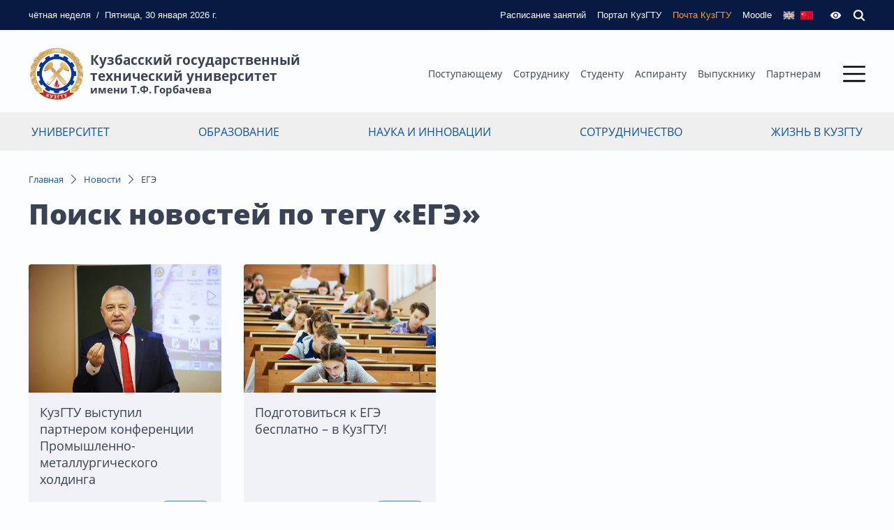

--- FILE ---
content_type: text/html; charset=utf-8
request_url: https://kuzstu.ru/news/tags/?q=%D0%95%D0%93%D0%AD
body_size: 14312
content:
<!doctype html>




        
    
    
    
    

        
        


<!--[if lt IE 7]> <html class="no-js ie6 oldie" lang="ru" > <![endif]-->
<!--[if IE 7]>    <html class="no-js ie7 oldie" lang="ru" > <![endif]-->
<!--[if IE 8]>    <html class="no-js ie8 oldie" lang="ru" > <![endif]-->
<!--[if gt IE 8]><!--> <html class="no-js" lang="ru" > <!--<![endif]-->

<head prefix="og: https://ogp.me/ns# article: https://ogp.me/ns/article#">
    
    
        <meta charset="utf-8">

        <meta name="description" content="">
        <meta name="keywords" content="">
        <meta name="viewport" content="width=device-width, initial-scale=1">
        <meta name="robots" content="index,follow">

        <title>Новости &quot;ЕГЭ&quot; :: Кузбасский государственный технический университет</title>

        
        
        
                    <link rel="canonical" href="https://kuzstu.ru/news/tags/?q=%D0%95%D0%93%D0%AD" />
        
        
        
            
            <link rel="stylesheet" type="text/css" href="https://kuzstu.ru/application/tmp/templates/cache/default/27fb66ceb2d425ac617732690faceb17.css?v=176" />

        

        <link href="https://kuzstu.ru/application/frontend/skin/default/assets/favicon/favicon.png" rel="shortcut icon" type="image/png" />
        <link rel="apple-touch-icon" sizes="120x120" href="https://kuzstu.ru/application/frontend/skin/default/assets/favicon/favicon.png">

        <script>
            var PATH_ROOT                   = 'https://kuzstu.ru/',PATH_SKIN                   = 'https://kuzstu.ru/application/frontend/skin/default',PATH_FRAMEWORK_FRONTEND     = 'https://kuzstu.ru/framework/frontend/framework',PATH_FRAMEWORK_LIBS_VENDOR  = 'https://kuzstu.ru/framework/libs/vendor',LIVESTREET_SECURITY_KEY = '6a6c370a2a5214629bfe0e375725edf8',LANGUAGE                = 'ru',WYSIWYG                 = false,ACTION = 'news';var aRouter = [];aRouter['error'] = 'https://kuzstu.ru/error/';aRouter['index'] = 'https://kuzstu.ru/index/';aRouter['ajax'] = 'https://kuzstu.ru/ajax/';aRouter['auth'] = 'https://kuzstu.ru/auth/';aRouter['news'] = 'https://kuzstu.ru/news/';aRouter['announcement'] = 'https://kuzstu.ru/announcement/';aRouter['search'] = 'https://kuzstu.ru/search/';aRouter['event'] = 'https://kuzstu.ru/event/';aRouter['media'] = 'https://kuzstu.ru/media/';aRouter['department'] = 'https://kuzstu.ru/department/';aRouter['personal'] = 'https://kuzstu.ru/personal/';aRouter['reviews'] = 'https://kuzstu.ru/reviews/';aRouter['postupayuschemu'] = 'https://kuzstu.ru/postupayuschemu/';aRouter['admin'] = 'https://kuzstu.ru/admin/';aRouter['press'] = 'https://kuzstu.ru/press/';aRouter['content'] = 'https://kuzstu.ru/content/';        </script>

        
                <!-- Yandex.Metrika counter -->
    <script type="text/javascript" >
        (function(m,e,t,r,i,k,a){m[i]=m[i]||function(){(m[i].a=m[i].a||[]).push(arguments)};
            m[i].l=1*new Date();k=e.createElement(t),a=e.getElementsByTagName(t)[0],k.async=1,k.src=r,a.parentNode.insertBefore(k,a)})
        (window, document, "script", "https://cdn.jsdelivr.net/npm/yandex-metrica-watch/tag.js", "ym");

        ym(25461047, "init", {
            clickmap:true,
            trackLinks:true,
            accurateTrackBounce:true,
            trackHash:true
        });
    </script>
    <noscript><div><img src="https://mc.yandex.ru/watch/25461047" style="position:absolute; left:-9999px;" alt="" /></div></noscript>
    <!-- /Yandex.Metrika counter -->
 
    <!-- Top.Mail.Ru counter -->
        <script type="text/javascript">
        var _tmr = window._tmr || (window._tmr = []);
        _tmr.push({id: "3608383", type: "pageView", start: (new Date()).getTime()});
        (function (d, w, id) {
            if (d.getElementById(id)) return;
            var ts = d.createElement("script"); ts.type = "text/javascript"; ts.async = true; ts.id = id;
            ts.src = "https://top-fwz1.mail.ru/js/code.js";
            var f = function () {var s = d.getElementsByTagName("script")[0]; s.parentNode.insertBefore(ts, s);};
            if (w.opera == "[object Opera]") { d.addEventListener("DOMContentLoaded", f, false); } else { f(); }
        })(document, window, "tmr-code");
        </script>
        <noscript><div><img src="https://top-fwz1.mail.ru/counter?id=3608383;js=na" style="position:absolute;left:-9999px;" alt="Top.Mail.Ru" /></div></noscript>
<!-- /Top.Mail.Ru counter -->
    
    

    <meta property="og:title" content="Новости &quot;ЕГЭ&quot; :: Кузбасский государственный технический университет" />
<meta property="og:type" content="website" />
<meta property="og:image" content="https://kuzstu.ru/application/frontend/skin/default/og-default.png" />
<meta property="og:url" content="https://kuzstu.ru/news/tags" />
<meta property="og:site_name" content="Кузбасский государственный технический университет" />

</head>



    
    

<body class="layout layout--user-role-guest layout--user-role-not-admin layout--template-default  layout-newslist" >
    

    
        <div class="search-overlay"></div>
        <section class="search-bar">
            <div class="wrapper">
                <div class="input-wrapper">
                    <div class="title">Поиск по сайту</div>
                    <form action="https://kuzstu.ru/search/" method="GET">
                        <div class="has-append">
                            <input type="text" id="query" name="q">
                            <button type="submit" class="btn-default">
                                



<svg class="icon js-search pointer svg-icon">
    <use xlink:href="https://kuzstu.ru/application/frontend/skin/default/assets/icons/sprite.svg?v=176#search"></use>
</svg>
                            </button>
                        </div>
                    </form>
                </div>
            </div>
        </section>
        <section class="page-bar">
            <div class="wrapper">
                <nav>
                    <div class="today_week">
                                                                                                    чётная <span class="sm-none">неделя</span>
                    </div>
                    <div class="sm-none">/</div>
                    <div class="today_date sm-none">Пятница, 30 января 2026 г.</div>

                    <ul>
                                                    <li>
                                <a href="https://kuzstu.ru/studentu/raspisanie-zanyatii/">
                                    



<svg class="icon svg-icon">
    <use xlink:href="https://kuzstu.ru/application/frontend/skin/default/assets/icons/sprite.svg?v=176#schedule"></use>
</svg>
                                    <span>Расписание занятий</span>
                                </a>
                            </li>
                            <li>
                                <a href="https://portal.kuzstu.ru/" target="_blank">
                                    



<svg class="icon svg-icon">
    <use xlink:href="https://kuzstu.ru/application/frontend/skin/default/assets/icons/sprite.svg?v=176#monitor"></use>
</svg>
                                    <span>Портал КузГТУ</span>
                                </a>
                            </li>
                                                <li>
                            <a href="https://ems.kuzstu.ru" target="_blank" class="mail">
                                



<svg class="icon svg-icon">
    <use xlink:href="https://kuzstu.ru/application/frontend/skin/default/assets/icons/sprite.svg?v=176#mail"></use>
</svg>
                                <span>Почта КузГТУ</span>
                            </a>
                        </li>
                        <li>
                            <a href="https://el.kuzstu.ru/" target="_blank" class="">
                                



<svg class="icon svg-icon">
    <use xlink:href="https://kuzstu.ru/application/frontend/skin/default/assets/icons/sprite.svg?v=176#moodle"></use>
</svg>
                                <span>Moodle</span>
                            </a>
                        </li>
                        <li class="lang">
                                                            <a href="https://en.kuzstu.ru">



<svg class="icon pointer svg-icon">
    <use xlink:href="https://kuzstu.ru/application/frontend/skin/default/assets/icons/sprite.svg?v=176#eng-lang"></use>
</svg></a>
                                                        <a href="http://www.kuzstu.cn">



<svg class="icon pointer svg-icon">
    <use xlink:href="https://kuzstu.ru/application/frontend/skin/default/assets/icons/sprite.svg?v=176#cn-lang"></use>
</svg></a>
                        </li>
                                                    <li>
                                



<svg class="icon bvi-open pointer svg-icon">
    <use xlink:href="https://kuzstu.ru/application/frontend/skin/default/assets/icons/sprite.svg?v=176#eye"></use>
</svg>
                            </li>
                                                <li>
                            



<svg class="icon js-search pointer svg-icon">
    <use xlink:href="https://kuzstu.ru/application/frontend/skin/default/assets/icons/sprite.svg?v=176#search"></use>
</svg>
                        </li>
                    </ul>
                </nav>
            </div>
        </section>
        <header class="page-header">
            <div class="wrapper">
                <div class="page-header-wrapper">
                    <a class="logo" href="/">
                        <div class="emblem">
                            <img src="https://kuzstu.ru/application/frontend/skin/default/assets/images/emblem.png">
                        </div>
                                                <div class="text">Кузбасский государственный<br/>технический университет <span>имени Т.Ф.&thinsp;Горбачева</span>
                        </div>
                                            </a>
                    <div class="menu-wrapper">
                        <div class="menu">
                            <ul class="menu_primary">
                                                                    <li><a href="https://kuzstu.ru/abiturientu/">Поступающему</a></li>
                                    <li><a href="https://kuzstu.ru/sotrudniku/">Сотруднику</a></li>
                                    <li><a href="https://kuzstu.ru/studentu/">Студенту</a></li>
                                    <li><a href="https://kuzstu.ru/aspirantu/">Аспиранту</a></li>
                                    <li><a href="https://kuzstu.ru/vipuskniku/">Выпускнику</a></li>
                                    <li><a href="https://kuzstu.ru/partneram/">Партнерам</a></li>
                                                            </ul>
                        </div>
                        <div class="menu-icon js-open-modal-menu">
                            <div class="js-icon-toggle icon-open">
                                <svg class="icon svg-icon">
                                    <use xlink:href="https://kuzstu.ru/application/frontend/skin/default/assets/icons/sprite.svg#menu"></use>
                                </svg>
                            </div>
                            <div class="js-icon-toggle icon-close d-none">
                                <svg class="icon svg-icon">
                                    <use xlink:href="https://kuzstu.ru/application/frontend/skin/default/assets/icons/sprite.svg#close"></use>
                                </svg>
                            </div>
                        </div>
                    </div>
                </div>
            </div>
            <section class="page-modal-menu" id="page-modal-menu">
                <div class="wrapper">
                    <div class="sitemap">
                        

        <ul>
                    <li>
                <a href="https://kuzstu.ru/universitet/">Университет</a>
                                                        <ul>
                    <li>
                <a href="https://kuzstu.ru/universitet/znakomstvo-s-kuzgtu/">Знакомство с КузГТУ</a>
                                                        <ul>
                    <li>
                <a href="https://kuzstu.ru/universitet/znakomstvo-s-kuzgtu/kuzgtu-segodnya/">КузГТУ сегодня</a>
                                                        <ul>
                    <li>
                <a href="https://kuzstu.ru/universitet/znakomstvo-s-kuzgtu/kuzgtu-segodnya/kontingent-golovnogo-vuza-i-filialov-kuzst/">Контингент головного вуза и филиалов КузГТУ</a>
                                            </li>
                    <li>
                <a href="https://kuzstu.ru/universitet/znakomstvo-s-kuzgtu/kuzgtu-segodnya/napravlenie-podgotovki-specialnosti-kuzstu/">Направление подготовки/специальности в КузГТУ </a>
                                            </li>
            </ul>

                            </li>
                    <li>
                <a href="https://kuzstu.ru/universitet/znakomstvo-s-kuzgtu/history/">История</a>
                                            </li>
                    <li>
                <a href="https://kuzstu.ru/department/muzei-kuzgtu/">Музеи КузГТУ</a>
                                            </li>
                    <li>
                <a href="https://kuzstu.ru/universitet/znakomstvo-s-kuzgtu/prezentatsionnie-materiali/">Презентационные материалы </a>
                                            </li>
                    <li>
                <a href="https://kuzstu.ru/universitet/znakomstvo-s-kuzgtu/kontakti-i-rekviziti/">Контакты и реквизиты</a>
                                            </li>
                    <li>
                <a href="https://kuzstu.ru/universitet/znakomstvo-s-kuzgtu/firmennii-stil/">Фирменный стиль</a>
                                            </li>
                    <li>
                <a href="https://kuzstu.ru/universitet/znakomstvo-s-kuzgtu/ustav-svidetelstva-litsenzii/">Устав, свидетельства, лицензии</a>
                                            </li>
                    <li>
                <a href="https://journals.kuzstu.ru">Журналы КузГТУ</a>
                                            </li>
            </ul>

                            </li>
                    <li>
                <a href="https://kuzstu.ru/universitet/struktura-universiteta/">Структура университета</a>
                                                        <ul>
                    <li>
                <a href="https://kuzstu.ru/universitet/struktura-universiteta/instituti-i-fakulteti/">Институты </a>
                                            </li>
                    <li>
                <a href="https://kuzstu.ru/department/filiali-kuzgtu/">Филиалы КузГТУ</a>
                                            </li>
                    <li>
                <a href="https://kuzstu.ru/universitet/struktura-universiteta/all-podrazdeleniya/">Все подразделения</a>
                                            </li>
            </ul>

                            </li>
                    <li>
                <a href="https://kuzstu.ru/universitet/upravlenie-universitetom/">Управление университетом</a>
                                                        <ul>
                    <li>
                <a href="https://kuzstu.ru/universitet/upravlenie-universitetom/rector/">Ректор Яковлев Алексей Николаевич</a>
                                            </li>
                    <li>
                <a href="https://kuzstu.ru/universitet/upravlenie-universitetom/rektorat/">Ректорат</a>
                                            </li>
                    <li>
                <a href="https://kuzstu.ru/department/uchenii-sovet/">Ученый совет</a>
                                                        <ul>
                    <li>
                <a href="https://kuzstu.ru/department/uchenii-sovet/dissertatsionnie-soveti/dissertatsionnie-soveti">Диссертационные советы</a>
                                            </li>
            </ul>

                            </li>
                    <li>
                <a href="https://kuzstu.ru/universitet/upravlenie-universitetom/komissii-kuzgtu/">Комиссии КузГТУ</a>
                                                        <ul>
                    <li>
                <a href="https://kuzstu.ru/universitet/upravlenie-universitetom/komissii-kuzgtu/obrazovatelnaya-komissiya/">Образовательная комиссия</a>
                                            </li>
                    <li>
                <a href="https://kuzstu.ru/universitet/upravlenie-universitetom/komissii-kuzgtu/komissiya-po-uregulirovaniyu-sporov-mezhdu-uchastn/">Комиссия по урегулированию споров между участниками образовательных отношений в КузГТУ</a>
                                            </li>
                    <li>
                <a href="https://kuzstu.ru/universitet/upravlenie-universitetom/komissii-kuzgtu/konfliktnaya-komissiya/">Конфликтная комиссия</a>
                                            </li>
                    <li>
                <a href="https://kuzstu.ru/universitet/upravlenie-universitetom/komissii-kuzgtu/komissiya-po-attestatsii-kadrov/">Комиссия по аттестации кадров</a>
                                            </li>
                    <li>
                <a href="https://kuzstu.ru/universitet/upravlenie-universitetom/komissii-kuzgtu/komissiya-po-protivodeistviyu-korruptsii/">Комиссия по противодействию коррупции</a>
                                            </li>
                    <li>
                <a href="https://kuzstu.ru/universitet/upravlenie-universitetom/komissii-kuzgtu/komissii-otdela-po-upravleniyu-imushchestvennim-ko/">Комиссии отдела по управлению имущественным комплексом</a>
                                            </li>
            </ul>

                            </li>
                    <li>
                <a href="https://kuzstu.ru/universitet/upravlenie-universitetom/sovet-professorov/"> Совет профессоров</a>
                                            </li>
                    <li>
                <a href="https://kuzstu.ru/department/profsoyuznaya-organizatsiya/">Профсоюзная организация</a>
                                            </li>
                    <li>
                <a href="https://kuzstu.ru/feedback/">Диалог с администрацией</a>
                                            </li>
                    <li>
                <a href="https://kuzstu.ru/department/otdel-upravleniya-delami/">Прием обращений граждан</a>
                                            </li>
                    <li>
                <a href="https://kuzstu.ru/universitet/upravlenie-universitetom/protivodeistvie-korruptsii/">Противодействие коррупции</a>
                                                        <ul>
                    <li>
                <a href="https://kuzstu.ru/universitet/upravlenie-universitetom/protivodeistvie-korruptsii/normativnie-pravovie-akti-v-sfere-protivodeistviya/">Нормативные правовые акты в сфере противодействия коррупции</a>
                                            </li>
                    <li>
                <a href="https://kuzstu.ru/universitet/upravlenie-universitetom/protivodeistvie-korruptsii/metodicheskie-materiali/">Методические материалы</a>
                                            </li>
                    <li>
                <a href="https://kuzstu.ru/universitet/upravlenie-universitetom/protivodeistvie-korruptsii/formi-dokumentov-svyazannikh-s-protivodeistviem-ko/">Формы документов, связанных с противодействием коррупции, для заполнения</a>
                                            </li>
                    <li>
                <a href="https://kuzstu.ru/universitet/upravlenie-universitetom/protivodeistvie-korruptsii/obratnaya-svyaz-dlya-soobshchenii-o-faktakh-korrup/">Обратная связь для сообщений о фактах коррупции</a>
                                            </li>
                    <li>
                <a href="https://kuzstu.ru/universitet/upravlenie-universitetom/protivodeistvie-korruptsii/soobshcheniya-dokladi-statistika-obzornaya-i-inaya/">Сообщения, доклады, статистика, обзорная и иная информация</a>
                                            </li>
                    <li>
                <a href="https://kuzstu.ru/universitet/upravlenie-universitetom/protivodeistvie-korruptsii/komissiya-po-soblyudeniyu-ogranichenii-zapretov-i-/">Комиссия по соблюдению ограничений, запретов и требований, установленных в целях противодействия коррупции и (или) требований об урегулировании конфликта интересов</a>
                                            </li>
                    <li>
                <a href="https://kuzstu.ru/universitet/upravlenie-universitetom/protivodeistvie-korruptsii/internet-resursi/">Интернет-ресурсы</a>
                                            </li>
                    <li>
                <a href="https://regulation.gov.ru">Антикоррупционная экспертиза</a>
                                            </li>
            </ul>

                            </li>
                    <li>
                <a href="https://kuzstu.ru/universitet/upravlenie-universitetom/protivodeistvie-ideologii-terrorizma/">Противодействие идеологии терроризма</a>
                                            </li>
            </ul>

                            </li>
                    <li>
                <a href="https://kuzstu.ru/universitet/strategiya-razvitiya/">Стратегия развития</a>
                                                        <ul>
                    <li>
                <a href="https://kuzstu.ru/universitet/strategiya-razvitiya/programmi-razvitiya-kuzgtu/">Программы развития КузГТУ</a>
                                            </li>
                    <li>
                <a href="https://kuzstu.ru/universitet/strategiya-razvitiya/otcheti/">Отчеты</a>
                                            </li>
                    <li>
                <a href="https://kuzstu.ru/web-content/sitecontent/university/doc/politika_kachestva_kuzstu.signed.pdf">Политика в области качества</a>
                                            </li>
                    <li>
                <a href="https://kuzstu.ru/universitet/strategiya-razvitiya/fond-tselevogo-kapitala/">Фонд целевого капитала</a>
                                            </li>
                    <li>
                <a href="https://kuzstu.ru/universitet/strategiya-razvitiya/partneri-kuzgtu/">Партнеры КузГТУ</a>
                                            </li>
                    <li>
                <a href="https://kuzstu.ru/universitet/strategiya-razvitiya/itogi-deyatelnosti/">Итоги деятельности</a>
                                            </li>
            </ul>

                            </li>
                    <li>
                <a href="https://kuzstu.ru/universitet/bezopasnii-kampus/">Безопасный кампус</a>
                                                        <ul>
                    <li>
                <a href="https://kuzstu.ru/universitet/bezopasnii-kampus/sluzhba-bezopasnosti-kuzgtu/">Служба безопасности КузГТУ </a>
                                            </li>
                    <li>
                <a href="https://kuzstu.ru/universitet/bezopasnii-kampus/profilaktika-terrorizma-i-ekstremizma/">Профилактика терроризма и экстремизма</a>
                                            </li>
                    <li>
                <a href="https://kuzstu.ru/universitet/bezopasnii-kampus/profilaktika-korruptsii/">Профилактика коррупции</a>
                                            </li>
                    <li>
                <a href="https://kuzstu.ru/department/bezopasnost-v-kuzgtu">Мероприятия по противодействию идеологии терроризма и коррупции</a>
                                            </li>
                    <li>
                <a href="https://kuzstu.ru/universitet/bezopasnii-kampus/metodicheskie-rekomendatsii/">Методические рекомендации</a>
                                            </li>
                    <li>
                <a href="https://kuzstu.ru/department/vaktsinatsiya">Вакцинация</a>
                                            </li>
                    <li>
                <a href="https://kuzstu.ru/universitet/bezopasnii-kampus/formirovanie-nepriyatiya-ideologii-ekstremizma-i-t/">Формирование неприятия идеологии экстремизма и терроризма</a>
                                            </li>
                    <li>
                <a href="https://kuzstu.ru/uploads/attach/file/2025/12/22/647a040074168b250cb6.pdf">Схема стоянки автотранспорта на территории КузГТУ</a>
                                            </li>
            </ul>

                            </li>
                    <li>
                <a href="https://kuzstu.ru/sveden">Сведения об образовательной организации</a>
                                            </li>
                    <li>
                <a href="https://kuzstu.ru/department/75-let-kuzbasskomu-politekhu/">75 лет Кузбасскому политеху </a>
                                            </li>
            </ul>

                            </li>
                    <li>
                <a href="https://kuzstu.ru/zhizn-v-kuzgtu/">Жизнь в КузГТУ</a>
                                                        <ul>
                    <li>
                <a href="https://kuzstu.ru/zhizn-v-kuzgtu/sotsialnaya-infrastruktura/">Социальная инфраструктура</a>
                                                        <ul>
                    <li>
                <a href="https://kuzstu.ru/zhizn-v-kuzgtu/sotsialnaya-infrastruktura/karta-kampusa/">Карта кампуса</a>
                                            </li>
                    <li>
                <a href="https://kuzstu.ru/zhizn-v-kuzgtu/sotsialnaya-infrastruktura/obshchezhitiya-i-pravila-prozhivaniya/">Общежития и правила проживания</a>
                                            </li>
                    <li>
                <a href="https://kuzstu.ru/zhizn-v-kuzgtu/sotsialnaya-infrastruktura/stolovie/">Столовые</a>
                                            </li>
                    <li>
                <a href="https://kuzstu.ru/zhizn-v-kuzgtu/sotsialnaya-infrastruktura/sportivnie-zali-i-sooruzheniya/">Спортивные залы и сооружения</a>
                                            </li>
                    <li>
                <a href="https://kuzstu.ru/zhizn-v-kuzgtu/sotsialnaya-infrastruktura/tsentr-otdikha-politekh-sheregesh/">Центр отдыха «Политех» Шерегеш</a>
                                            </li>
                    <li>
                <a href="https://kuzstu.ru/zhizn-v-kuzgtu/sotsialnaya-infrastruktura/sanatorii-profilaktorii/">Санаторий-профилакторий</a>
                                            </li>
                    <li>
                <a href="https://kuzstu.ru/zhizn-v-kuzgtu/sotsialnaya-infrastruktura/nauchno-tekhnicheskaya-biblioteka-kuzgtu/">Научно-техническая библиотека КузГТУ</a>
                                            </li>
                    <li>
                <a href="https://kuzstu.ru/department/pisanie-scali">Спортивно-оздоровительный лагерь «Писаные скалы»</a>
                                            </li>
            </ul>

                            </li>
                    <li>
                <a href="https://kuzstu.ru/zhizn-v-kuzgtu/studencheskaya-zhizn/">Студенческая жизнь</a>
                                                        <ul>
                    <li>
                <a href="https://kuzstu.ru/department/studencheskie-organizatsii/"> Студенческие организации</a>
                                            </li>
                    <li>
                <a href="https://kuzstu.ru/zhizn-v-kuzgtu/studencheskaya-zhizn/tvorcheskie-kollektivi/">Творческие коллективы</a>
                                            </li>
                    <li>
                <a href="https://kuzstu.ru/zhizn-v-kuzgtu/studencheskaya-zhizn/sportivnie-klubi/">Управление физической культуры и спорта</a>
                                            </li>
            </ul>

                            </li>
                    <li>
                <a href="https://kuzstu.ru/zhizn-v-kuzgtu/sotsialnaya-podderzhka/">Социальная поддержка</a>
                                                        <ul>
                    <li>
                <a href="https://kuzstu.ru/zhizn-v-kuzgtu/sotsialnaya-podderzhka/stipendialnoe-obespechenie/">Стипендиальное обеспечение</a>
                                                        <ul>
                    <li>
                <a href="https://kuzstu.ru/zhizn-v-kuzgtu/sotsialnaya-podderzhka/stipendialnoe-obespechenie/prikazi/">Приказы</a>
                                            </li>
            </ul>

                            </li>
                    <li>
                <a href="https://kuzstu.ru/zhizn-v-kuzgtu/sotsialnaya-podderzhka/materialnaya-podderzhka/">Материальная поддержка</a>
                                            </li>
                    <li>
                <a href="https://kuzstu.ru/zhizn-v-kuzgtu/sotsialnaya-podderzhka/razgovor-s-psikhologom/">Разговор с психологом</a>
                                            </li>
                    <li>
                <a href="https://kuzstu.ru/department/profsoyuznaya-organizatsiya-studentov/">Профсоюз студентов</a>
                                            </li>
                    <li>
                <a href="https://kuzstu.ru/zhizn-v-kuzgtu/sotsialnaya-podderzhka/yedinoe-okno-dlya-molodikh-semei-v-obrazovatelnikh/">Единое окно для молодых семей в КузГТУ</a>
                                            </li>
            </ul>

                            </li>
                    <li>
                <a href="https://kuzstu.ru/department/sno">Студенческие научные сообщества</a>
                                            </li>
            </ul>

                            </li>
                    <li>
                <a href="https://kuzstu.ru/obrazovanie/">Образование</a>
                                                        <ul>
                    <li>
                <a href="https://kuzstu.ru/obrazovanie/obrazovanie-v-kuzgtu/">Образование в КузГТУ</a>
                                            </li>
                    <li>
                <a href="https://kuzstu.ru/obrazovanie/obrazovatelnie-programmi/">Образовательные программы</a>
                                                        <ul>
                    <li>
                <a href="https://kuzstu.ru/obrazovanie/obrazovatelnie-programmi/dovuzovskaya-podgotovka/">Довузовская подготовка</a>
                                            </li>
                    <li>
                <a href="https://kuzstu.ru/obrazovanie/obrazovatelnie-programmi/srednee-professionalnoe-obrazovanie/">Среднее профессиональное образование</a>
                                            </li>
                    <li>
                <a href="https://kuzstu.ru/obrazovanie/obrazovatelnie-programmi/spetsialitet-i-bakalavriat/">Специалитет и бакалавриат</a>
                                            </li>
                    <li>
                <a href="https://kuzstu.ru/obrazovanie/obrazovatelnie-programmi/magistratura/">Магистратура</a>
                                            </li>
                    <li>
                <a href="https://kuzstu.ru/department/otdel-aspiranturi-doktoranturi/">Аспирантура</a>
                                            </li>
                    <li>
                <a href="https://kuzstu.ru/obrazovanie/obrazovatelnie-programmi/povishenie-kvalifikatsii-i-professionalnaya-perepo/">Повышение квалификации и профессиональная переподготовка</a>
                                            </li>
                    <li>
                <a href="https://library.kuzstu.ru">Научно-техническая библиотека</a>
                                            </li>
                    <li>
                <a href="https://kuzstu.ru/department/vuc/">Военный учебный центр</a>
                                                        <ul>
                    <li>
                <a href="https://kuzstu.ru/obrazovanie/obrazovatelnie-programmi/voennii-uchebnii-tsentr/voennaya-sluzhba-v-voiskakh-bespilotnikh-sistem/">Военная служба в войсках беспилотных систем</a>
                                            </li>
            </ul>

                            </li>
                    <li>
                <a href="https://kuzstu.ru/obrazovanie/obrazovatelnie-programmi/mezhdunarodnaya-akademicheskaya-mobilnost/">Международная академическая мобильность</a>
                                            </li>
                    <li>
                <a href="https://kuzstu.ru/obrazovanie/obrazovatelnie-programmi/letnie-inzhenernie-shkoli/">Летние инженерные школы</a>
                                            </li>
                    <li>
                <a href="https://kuzstu.ru/obrazovanie/obrazovatelnie-programmi/federalnii-proekt-aktivnie-meri-sodeistviya-zanyat/">Федеральный проект «Активные меры содействия занятости» нацпроекта «Кадры»</a>
                                            </li>
            </ul>

                            </li>
                    <li>
                <a href="https://kuzstu.ru/department/trudoustroistvo">Трудоустройство</a>
                                                        <ul>
                    <li>
                <a href="https://kuzstu.ru/department/trudoustroistvo">Трудоустройство сегодня</a>
                                            </li>
                    <li>
                <a href="http://aist.kuzstu.ru">Сектор по трудоустройству выпускников</a>
                                            </li>
            </ul>

                            </li>
                    <li>
                <a href="https://kuzstu.ru/obrazovanie/poleznaya-informatsiya/">Полезная информация</a>
                                                        <ul>
                    <li>
                <a href="https://kuzstu.ru/obrazovanie/poleznaya-informatsiya/perevod-s-platnogo-na-byudzhetnoe-mesto/">Перевод с платного на бюджетное место</a>
                                            </li>
                    <li>
                <a href="https://kuzstu.ru/obrazovanie/poleznaya-informatsiya/perevod-iz-drugogo-uchebnogo-zavedeniya/">Перевод из другого учебного заведения</a>
                                            </li>
                    <li>
                <a href="https://kuzstu.ru/obrazovanie/poleznaya-informatsiya/perevod-na-drugoe-napravlenie/">Перевод на другое направление</a>
                                            </li>
                    <li>
                <a href="https://kuzstu.ru/obrazovanie/poleznaya-informatsiya/otchislenie/">Отчисление</a>
                                            </li>
                    <li>
                <a href="https://kuzstu.ru/obrazovanie/poleznaya-informatsiya/vosstanovlenie/">Восстановление</a>
                                            </li>
                    <li>
                <a href="https://kuzstu.ru/obrazovanie/poleznaya-informatsiya/akademicheskii-otpusk/">Академический отпуск</a>
                                            </li>
            </ul>

                            </li>
            </ul>

                            </li>
                    <li>
                <a href="https://kuzstu.ru/nauka-i-innovatsii/">Наука и инновации</a>
                                                        <ul>
                    <li>
                <a href="https://kuzstu.ru/nauka-i-innovatsii/nauchnaya-deyatelnost/">Научная деятельность</a>
                                                        <ul>
                    <li>
                <a href="https://kuzstu.ru/nauka-i-innovatsii/nauchnaya-deyatelnost/nauchnaya-deyatelnost-kuzgtu-segodnya/">Научная деятельность КузГТУ сегодня</a>
                                            </li>
                    <li>
                <a href="https://kuzstu.ru/nauka-i-innovatsii/nauchnaya-deyatelnost/nauchnie-shkoli/">Научные школы</a>
                                            </li>
                    <li>
                <a href="http://science.kuzstu.ru">Научно-инновационный портал КузГТУ</a>
                                            </li>
                    <li>
                <a href="https://kuzstu.ru/nauka-i-innovatsii/nauchnaya-deyatelnost/nauka-kuzgtu-v-litsakh/">Наука КузГТУ в лицах</a>
                                            </li>
                    <li>
                <a href="https://kuzstu.ru/department/otdel-aspiranturi-doktoranturi">Докторантура</a>
                                            </li>
                    <li>
                <a href="http://science.kuzstu.ru/wp-content/docs/kntr.pdf">Разработки КузГТУ</a>
                                            </li>
                    <li>
                <a href="https://kuzstu.ru/nauka-i-innovatsii/nauchnaya-deyatelnost/napravleniya-nauchnoi-deyatelnosti/">Направления научной деятельности</a>
                                            </li>
                    <li>
                <a href="https://kuzstu.ru/department/uchenii-sovet/dissertacionnye-sovety">Диссертационные советы</a>
                                            </li>
            </ul>

                            </li>
                    <li>
                <a href="https://kuzstu.ru/nauka-i-innovatsii/nauchnaya-infrastruktura/">Научная инфраструктура</a>
                                                        <ul>
                    <li>
                <a href="https://kuzstu.ru/department/nauchno-innovatsionnoe-upravlenie/">Научно-инновационное управление</a>
                                            </li>
                    <li>
                <a href="https://kuzstu.ru/nauka-i-innovatsii/nauchnaya-infrastruktura/nauchno-issledovatelskie-laboratorii/">Научно-исследовательские лаборатории</a>
                                            </li>
                    <li>
                <a href="https://kuzstu.ru/nauka-i-innovatsii/nauchnaya-infrastruktura/nauchno-obrazovatelnie-tsentri/">Научно-образовательные центры</a>
                                            </li>
                    <li>
                <a href="https://kuzstu.ru/nauka-i-innovatsii/nauchnaya-infrastruktura/resursnii-tsentr-kollektivnogo-polzovaniya-kuzgtu/">Ресурсный центр коллективного пользования КузГТУ</a>
                                            </li>
                    <li>
                <a href="https://library.kuzstu.ru">Научно-техническая библиотека КузГТУ</a>
                                            </li>
                    <li>
                <a href="https://kuzstu.ru/nauka-i-innovatsii/nauchnaya-infrastruktura/malie-innovatsionnie-predpriyatiya/">Малые инновационные предприятия</a>
                                            </li>
                    <li>
                <a href="https://kuzstu.ru/nauka-i-innovatsii/nauchnaya-infrastruktura/centr-nioktr/">Центр организации и сопровождения НИОКТР</a>
                                            </li>
                    <li>
                <a href="https://kuzstu.ru/department/molodezhnie-laboratorii-kuzgtu">Молодежные лаборатории КузГТУ</a>
                                            </li>
                    <li>
                <a href="https://kuzstu.ru/department/chistii-ugol-zelenii-kuzbass">Чистый уголь - зеленый Кузбасс: проекты КузГТУ в КНТП</a>
                                            </li>
            </ul>

                            </li>
                    <li>
                <a href="https://kuzstu.ru/nauka-i-innovatsii/nauchnie-meropriyatiya/">Научные мероприятия</a>
                                                        <ul>
                    <li>
                <a href="https://kuzstu.ru/nauka-i-innovatsii/nauchnie-meropriyatiya/nauchnie-konferentsii/">Научные конференции</a>
                                                        <ul>
                    <li>
                <a href="https://kuzstu.ru/nauka-i-innovatsii/nauchnie-meropriyatiya/nauchnie-konferentsii/nauchnie-konferentsii-v-rossii-i-za-rubezhom/">Научные конференции в России и за рубежом</a>
                                            </li>
            </ul>

                            </li>
                    <li>
                <a href="https://kuzstu.ru/nauka-i-innovatsii/nauchnie-meropriyatiya/vistavki-v-rossii-i-za-rubezhom/">Выставки в России и за рубежом</a>
                                            </li>
                    <li>
                <a href="https://kuzstu.ru/nauka-i-innovatsii/nauchnie-meropriyatiya/konkursi-programmi-granti-stipendii-i-olimpiadi/">Конкурсы, программы, гранты</a>
                                            </li>
                    <li>
                <a href="https://kuzstu.ru/nauka-i-innovatsii/nauchnie-meropriyatiya/nauchnie-konferentsii-vneshnie/">Научные конференции (внешние)</a>
                                            </li>
            </ul>

                            </li>
                    <li>
                <a href="https://journals.kuzstu.ru">Научные издания</a>
                                                        <ul>
                    <li>
                <a href="https://vestnik.kuzstu.ru">«Вестник КузГТУ»</a>
                                            </li>
                    <li>
                <a href="https://kuzstu.ru/nauka-i-innovatsii/nauchnie-izdaniya/gornoe-oborudovanie-i-elektromekhanika/">«Горное оборудование и электромеханика»</a>
                                            </li>
                    <li>
                <a href="https://kuzstu.ru/nauka-i-innovatsii/nauchnie-izdaniya/ekonomika-i-upravlenie-innovatsiyami/">«Экономика и управление инновациями»</a>
                                            </li>
                    <li>
                <a href="https://kuzstu.ru/nauka-i-innovatsii/nauchnie-izdaniya/tekhnika-i-tekhnologiya-gornogo-dela/">«Техника и технология горного дела»</a>
                                            </li>
            </ul>

                            </li>
                    <li>
                <a href="https://kuzstu.ru/nauka-i-innovatsii/studencheskaya-nauka/">Студенческая наука</a>
                                            </li>
                    <li>
                <a href="https://kuzstu.ru/department/tsentr-organizatsii-i-soprovozhdeniya-nioktr">Конкурсы и гранты</a>
                                            </li>
                    <li>
                <a href="https://kuzstu.ru/nauka-i-innovatsii/nauka-i-universiteti/">Наука и университеты</a>
                                            </li>
            </ul>

                            </li>
                    <li>
                <a href="https://kuzstu.ru/sotrudnichestvo/">Сотрудничество</a>
                                                        <ul>
                    <li>
                <a href="https://kuzstu.ru/sotrudnichestvo/kuzgtu-v-rossii/"> КузГТУ в России</a>
                                                        <ul>
                    <li>
                <a href="https://kuzstu.ru/sotrudnichestvo/kuzgtu-v-rossii/strategicheskie-partneri-v-rossii/">Стратегические партнеры в России</a>
                                            </li>
                    <li>
                <a href="https://kuzstu.ru/sotrudnichestvo/kuzgtu-v-rossii/bazovie-kafedri/">Базовые кафедры</a>
                                            </li>
                    <li>
                <a href="https://kuzstu.ru/department/sovet-po-kadrovoi-politike">Совет по кадровой политике КузГТУ</a>
                                            </li>
            </ul>

                            </li>
                    <li>
                <a href="https://kuzstu.ru/sotrudnichestvo/mezhdunarodnie-svyazi/">Международные связи</a>
                                                        <ul>
                    <li>
                <a href="http://inter.kuzstu.ru/главная/международная-деятельность/information-for-foreign-students">Обучение иностранных студентов</a>
                                            </li>
                    <li>
                <a href="https://kuzstu.ru/sotrudnichestvo/mezhdunarodnie-svyazi/strategicheskie-partneri-v-mire/">Стратегические партнеры в мире</a>
                                            </li>
            </ul>

                            </li>
            </ul>

                            </li>
                    <li>
                <a href="https://kuzstu.ru/abiturientu/">Поступающему</a>
                                                        <ul>
                    <li>
                <a href="https://abit.kuzstu.ru/registration">Подать заявление ON-LINE</a>
                                            </li>
                    <li>
                <a href="https://kuzstu.ru/abiturientu/podgotovka-k-postupleniyu/">Подготовка к поступлению</a>
                                                        <ul>
                    <li>
                <a href="https://kuzstu.ru/abiturientu/podgotovka-k-postupleniyu/onlain-shkola-kuzgtu/"> Онлайн-школа КузГТУ</a>
                                            </li>
                    <li>
                <a href="https://kuzstu.ru/abiturientu/podgotovka-k-postupleniyu/podgotovitelnie-kursi/">Подготовительные курсы</a>
                                            </li>
                    <li>
                <a href="https://kuzstu.ru/department/tsdnitt-pri-kuzgtu-unikum">Центр детского научного и инженерно-технического творчества при КузГТУ «УникУм»</a>
                                            </li>
            </ul>

                            </li>
                    <li>
                <a href="https://kuzstu.ru/abiturientu/priemnaya-kampaniya-2026/">Приемная кампания 2026</a>
                                                        <ul>
                    <li>
                <a href="https://kuzstu.ru/department/otdel-organizatsii-priyoma-studentov-priyomnaya-komissiya/">Отдел организации приёма студентов (приёмная комиссия)</a>
                                            </li>
                    <li>
                <a href="https://kuzstu.ru/abiturientu/priemnaya-kampaniya-2026/usloviya-postupleniya/">Условия поступления</a>
                                                        <ul>
                    <li>
                <a href="https://kuzstu.ru/abiturientu/priemnaya-kampaniya-2026/usloviya-postupleniya/pravila-i-poryadok-priema-v-kuzgtu-i-yego-filiali/">Правила и порядок приема в КузГТУ и его филиалы</a>
                                            </li>
                    <li>
                <a href="https://kuzstu.ru/abiturientu/priemnaya-kampaniya-2026/usloviya-postupleniya/platnoe-obuchenie/">Платные образовательные услуги</a>
                                            </li>
                    <li>
                <a href="https://kuzstu.ru/abiturientu/priemnaya-kampaniya-2026/usloviya-postupleniya/obshchaya-informatsiya/">Общая информация</a>
                                            </li>
                    <li>
                <a href="https://kuzstu.ru/web-content/sitecontent/abiturient26/KONTROLNYE_DATY_2026.pdf">Сроки проведения приёма</a>
                                            </li>
            </ul>

                            </li>
                    <li>
                <a href="https://kuzstu.ru/abiturientu/priemnaya-kampaniya-2026/blanki-dlya-podachi-zayavleniya-pochtoi/">Бланки для подачи заявления почтой</a>
                                            </li>
                    <li>
                <a href="https://kuzstu.ru/abiturientu/priemnaya-kampaniya-2026/napravleniya-podgotovki/">Направления подготовки</a>
                                                        <ul>
                    <li>
                <a href="https://kuzstu.ru/abiturientu/priemnaya-kampaniya-2026/napravleniya-podgotovki/bakalavriat/">Бакалавриат</a>
                                            </li>
                    <li>
                <a href="https://kuzstu.ru/abiturientu/priemnaya-kampaniya-2026/napravleniya-podgotovki/spetsialitet/">Специалитет</a>
                                            </li>
                    <li>
                <a href="https://kuzstu.ru/abiturientu/priemnaya-kampaniya-2026/napravleniya-podgotovki/magistratura/">Магистратура</a>
                                            </li>
                    <li>
                <a href="https://kuzstu.ru/abiturientu/priemnaya-kampaniya-2026/napravleniya-podgotovki/aspirantura/">Аспирантура</a>
                                            </li>
                    <li>
                <a href="https://kuzstu.ru/abiturientu/priemnaya-kampaniya-2026/napravleniya-podgotovki/spo/">Среднее профессиональное образование</a>
                                            </li>
            </ul>

                            </li>
                    <li>
                <a href="https://kuzstu.ru/abiturientu/priemnaya-kampaniya-2026/tsifri-priema/">Цифры приема</a>
                                                        <ul>
                    <li>
                <a href="https://kuzstu.ru/abiturientu/priemnaya-kampaniya-2026/tsifri-priema/srednee-professionalnoe-obrazovanie-golovnoi-vuz-i/">Среднее профессиональное образование (головной вуз и филиалы)</a>
                                            </li>
                    <li>
                <a href="https://kuzstu.ru/abiturientu/priemnaya-kampaniya-2026/tsifri-priema/srednee-professionalnoe-obrazovanie/">Среднее профессиональное образование (головной вуз)</a>
                                            </li>
                    <li>
                <a href="https://kuzstu.ru/abiturientu/priemnaya-kampaniya-2026/tsifri-priema/bakalavriat-spetsialitet-golovnoi-vuz-i-filiali/">Бакалавриат/специалитет (головной вуз и филиалы)</a>
                                            </li>
                    <li>
                <a href="https://kuzstu.ru/abiturientu/priemnaya-kampaniya-2026/tsifri-priema/bakalavriat-spetsialitet-golovnoi-vuz/">Бакалавриат/специалитет (головной вуз)</a>
                                            </li>
                    <li>
                <a href="https://kuzstu.ru/abiturientu/priemnaya-kampaniya-2026/tsifri-priema/magistratura/">Магистратура</a>
                                            </li>
                    <li>
                <a href="https://kuzstu.ru/abiturientu/priemnaya-kampaniya-2026/tsifri-priema/aspirantura/">Аспирантура</a>
                                            </li>
            </ul>

                            </li>
                    <li>
                <a href="https://kuzstu.ru/abiturientu/priemnaya-kampaniya-2026/priem-na-tselevoe-obuchenie/">Прием на целевое обучение</a>
                                            </li>
                    <li>
                <a href="https://kuzstu.ru/abiturientu/priemnaya-kampaniya-2026/uchastnikam-svo-i-ikh-detyam/">Участникам СВО и их детям</a>
                                            </li>
                    <li>
                <a href="https://kuzstu.ru/abiturientu/priemnaya-kampaniya-2026/vstupitelnie-ispitaniya/">Вступительные испытания</a>
                                            </li>
            </ul>

                            </li>
                    <li>
                <a href="https://calculator.abit.kuzstu.ru/calculator">Подбор направлений подготовки/специальностей по ЕГЭ</a>
                                            </li>
                    <li>
                <a href="https://идувкузгту.рф">Все о КузГТУ</a>
                                            </li>
                    <li>
                <a href="https://kuzstu.ru/abiturientu/olimpiadi-provodimie-v-kuzgtu/">Олимпиады, проводимые в КузГТУ</a>
                                                        <ul>
                    <li>
                <a href="https://kuzstu.ru/abiturientu/olimpiadi-provodimie-v-kuzgtu/internet-olimpiada-budushchee-kuzbassa/">Интернет-олимпиада «Будущее Кузбасса»</a>
                                            </li>
                    <li>
                <a href="https://kuzstu.ru/abiturientu/olimpiadi-provodimie-v-kuzgtu/eltekh/">Олимпиада «ЭлТех»</a>
                                            </li>
                    <li>
                <a href="https://kuzstu.ru/abiturientu/olimpiadi-provodimie-v-kuzgtu/otkritaya-olimpiada-budushchee-kuzbassa/">Открытая олимпиада «Будущее Кузбасса»</a>
                                            </li>
            </ul>

                            </li>
                    <li>
                <a href="https://kuzstu.ru/abiturientu/zhizn-v-kuzgtu/">Жизнь в КузГТУ</a>
                                            </li>
                    <li>
                <a href="https://kuzstu.ru/department/znaniya-kotorie-rabotayut">История успеха: знания, которые работают</a>
                                                        <ul>
                    <li>
                <a href="https://kuzstu.ru/abiturientu/istoriya-uspekha-znaniya-kotorie-rabotayut/izvestnie-vipuskniki-kuzgtu/">Известные выпускники КузГТУ</a>
                                            </li>
            </ul>

                            </li>
                    <li>
                <a href="https://kuzstu.ru/abiturientu/prezentatsionnie-materiali/">Презентационные материалы</a>
                                            </li>
                    <li>
                <a href="https://kuzstu.ru/abiturientu/feedback/">Обратная связь</a>
                                            </li>
            </ul>

                            </li>
                    <li>
                <a href="https://kuzstu.ru/sotrudniku/">Сотруднику</a>
                                                        <ul>
                    <li>
                <a href="https://kuzstu.ru/sotrudniku/dialog-s-administratsiei/">Диалог с администрацией</a>
                                            </li>
                    <li>
                <a href="https://kuzstu.ru/department/uchebno-metodicheskoe-upravlenie/">Учебно-методическая работа</a>
                                            </li>
                    <li>
                <a href="https://kuzstu.ru/sotrudniku/nauchnaya-deyatelnost/">Научная деятельность</a>
                                                        <ul>
                    <li>
                <a href="https://kuzstu.ru/nauka-i-innovatsii/nauchnie-meropriyatiya">Научные мероприятия</a>
                                            </li>
                    <li>
                <a href="https://journals.kuzstu.ru">Научные издания</a>
                                            </li>
                    <li>
                <a href="http://science.kuzstu.ru/activities/publications/perechen-vak">Перечень журналов ВАК</a>
                                            </li>
                    <li>
                <a href="http://science.kuzstu.ru/activities/publications/access">Доступ к ресурсам</a>
                                            </li>
            </ul>

                            </li>
                    <li>
                <a href="https://kuzstu.ru/department/otdel-po-rabote-s-personalom/">Отдел по работе с персоналом</a>
                                            </li>
                    <li>
                <a href="https://kuzstu.ru/department/sluzhba-okhrani-truda/">Служба охраны труда</a>
                                            </li>
                    <li>
                <a href="http://politeh.kuzstu.ru">Центр отдыха «Политех» Шерегеш</a>
                                            </li>
                    <li>
                <a href="https://kuzstu.ru/sotrudniku/sanatorii-profilaktorii/">Санаторий-профилакторий</a>
                                            </li>
                    <li>
                <a href="https://kuzstu.ru/sotrudniku/materialnaya-pomoshch/">Материальная помощь</a>
                                            </li>
                    <li>
                <a href="https://kuzstu.ru/sotrudniku/normativnie-dokumenti-i-instruktsii/">Нормативные документы и инструкции</a>
                                                        <ul>
                    <li>
                <a href="https://kuzstu.ru/sotrudniku/normativnie-dokumenti-i-instruktsii/orders/">Приказы</a>
                                                        <ul>
                    <li>
                <a href="https://kuzstu.ru/sotrudniku/normativnie-dokumenti-i-instruktsii/orders/2026/">2026</a>
                                            </li>
                    <li>
                <a href="https://kuzstu.ru/sotrudniku/normativnie-dokumenti-i-instruktsii/orders/2025/">2025</a>
                                            </li>
                    <li>
                <a href="https://kuzstu.ru/sotrudniku/normativnie-dokumenti-i-instruktsii/orders/2024/">2024</a>
                                            </li>
                    <li>
                <a href="https://kuzstu.ru/sotrudniku/normativnie-dokumenti-i-instruktsii/orders/2023/">2023</a>
                                            </li>
                    <li>
                <a href="https://kuzstu.ru/sotrudniku/normativnie-dokumenti-i-instruktsii/orders/2022/">2022</a>
                                            </li>
                    <li>
                <a href="https://kuzstu.ru/sotrudniku/normativnie-dokumenti-i-instruktsii/orders/2021/">2021</a>
                                            </li>
                    <li>
                <a href="https://kuzstu.ru/sotrudniku/normativnie-dokumenti-i-instruktsii/orders/orders-2020/">2020</a>
                                            </li>
                    <li>
                <a href="https://kuzstu.ru/sotrudniku/normativnie-dokumenti-i-instruktsii/orders/orders-2019/">2019</a>
                                            </li>
                    <li>
                <a href="https://kuzstu.ru/sotrudniku/normativnie-dokumenti-i-instruktsii/orders/orders-2018/">2018</a>
                                            </li>
                    <li>
                <a href="https://kuzstu.ru/sotrudniku/normativnie-dokumenti-i-instruktsii/orders/orders-2017/">2017</a>
                                            </li>
            </ul>

                            </li>
                    <li>
                <a href="https://kuzstu.ru/sotrudniku/normativnie-dokumenti-i-instruktsii/provisions-of-kuzstu/">Положения КузГТУ</a>
                                            </li>
                    <li>
                <a href="https://kuzstu.ru/sotrudniku/normativnie-dokumenti-i-instruktsii/rasporyazheniya/">Распоряжения</a>
                                            </li>
                    <li>
                <a href="https://kuzstu.ru/sotrudniku/normativnie-dokumenti-i-instruktsii/zashchita-personalnikh-dannikh/">Защита персональных данных</a>
                                                        <ul>
                    <li>
                <a href="https://kuzstu.ru/sotrudniku/normativnie-dokumenti-i-instruktsii/zashchita-personalnikh-dannikh/dokumenti-kuzgtu/">Документы КузГТУ </a>
                                            </li>
                    <li>
                <a href="https://kuzstu.ru/sotrudniku/normativnie-dokumenti-i-instruktsii/zashchita-personalnikh-dannikh/obshcheotraslevie-i-vedomstvennie-normativnie-akti/">Общеотраслевые и ведомственные нормативные акты</a>
                                            </li>
                    <li>
                <a href="https://kuzstu.ru/sotrudniku/normativnie-dokumenti-i-instruktsii/zashchita-personalnikh-dannikh/formi-dlya-zapolneniya/">Формы для заполнения</a>
                                            </li>
            </ul>

                            </li>
                    <li>
                <a href="https://kuzstu.ru/sotrudniku/normativnie-dokumenti-i-instruktsii/normi-vremeni/">Нормы времени</a>
                                            </li>
                    <li>
                <a href="https://kuzstu.ru/sotrudniku/normativnie-dokumenti-i-instruktsii/blanki-dlya-sotrudnikov/">Бланки для сотрудников</a>
                                            </li>
                    <li>
                <a href="https://kuzstu.ru/sotrudniku/normativnie-dokumenti-i-instruktsii/pamyatki-dlya-sotrudnikov/">Памятки для сотрудников</a>
                                            </li>
            </ul>

                            </li>
                    <li>
                <a href="https://kuzstu.ru/department/profsoyuznaya-organizatsiya">Профсоюзная организация</a>
                                            </li>
                    <li>
                <a href="https://biz.mail.ru/login/kuzstu.ru">Корпоративная почта</a>
                                            </li>
                    <li>
                <a href="https://kuzstu.ru/sotrudniku/operativnii-shtab-covid-19/">Оперативный штаб</a>
                                            </li>
                    <li>
                <a href="https://forms.gle/CHNfm2QBXh6MZyEw5">Анкета оценки удовлетворенности персонала</a>
                                            </li>
                    <li>
                <a href="https://kuzstu.ru/sotrudniku/konkursnii-otbor-nauchno-pedagogicheskikh-rabotnik/">Конкурсный отбор научно-педагогических работников</a>
                                            </li>
                    <li>
                <a href="https://kuzstu.ru/sotrudniku/sistema-elektronnogo-dokumentooborota/">Система электронного документооборота</a>
                                            </li>
            </ul>

                            </li>
                    <li>
                <a href="https://kuzstu.ru/studentu/">Студенту</a>
                                                        <ul>
                    <li>
                <a href="https://kuzstu.ru/universitet/znakomstvo-s-kuzgtu">Добро пожаловать в политех!</a>
                                            </li>
                    <li>
                <a href="https://kuzstu.ru/studentu/raspisanie-zanyatii/">Расписание занятий</a>
                                            </li>
                    <li>
                <a href="https://portal.kuzstu.ru/learning/curriculum/plan">Учебные планы</a>
                                            </li>
                    <li>
                <a href="https://kuzstu.ru/studentu/tselevoe-obuchenie/">Целевое обучение</a>
                                            </li>
                    <li>
                <a href="https://kuzstu.ru/studentu/obshcheevropeiskie-prilozheniya-k-diplomu/">Общеевропейские приложения к диплому</a>
                                            </li>
                    <li>
                <a href="https://kuzstu.ru/studentu/stoimost-obucheniya-i-oplata/">Стоимость обучения и оплата</a>
                                            </li>
                    <li>
                <a href="https://kuzstu.ru/studentu/obshchezhitiya-i-pravila-prozhivaniya/">Общежития и правила проживания</a>
                                            </li>
                    <li>
                <a href="https://kuzstu.ru/studentu/stipendialnoe-obespechenie/">Стипендиальное обеспечение</a>
                                            </li>
                    <li>
                <a href="https://kuzstu.ru/studentu/sotsialnaya-podderzhka/">Социальная поддержка</a>
                                            </li>
                    <li>
                <a href="https://kuzstu.ru/studentu/studencheskie-organizatsii/">Студенческие организации</a>
                                            </li>
                    <li>
                <a href="https://kuzstu.ru/studentu/profsoyuznaya-organizatsiya-studentov/">Профсоюзная организация студентов</a>
                                            </li>
                    <li>
                <a href="https://kuzstu.ru/studentu/trudoustroistvo/">Трудоустройство</a>
                                            </li>
                    <li>
                <a href="https://kuzstu.ru/zhizn-v-kuzgtu/sotsialnaya-podderzhka/razgovor-s-psikhologom">Разговор с психологом</a>
                                            </li>
                    <li>
                <a href="https://kuzstu.ru/studentu/blanki-po-diplomnomu-proektirovaniyu/">Бланки по дипломному проектированию</a>
                                            </li>
                    <li>
                <a href="https://kuzstu.ru/studentu/poryadok-polucheniya-dublikata-diploma/">Порядок получения дубликата диплома</a>
                                            </li>
                    <li>
                <a href="https://kuzstu.ru/studentu/pamyatki-ob-oplate-v-sberbanke/">Памятки об оплате в Сбербанке</a>
                                            </li>
                    <li>
                <a href="https://el.kuzstu.ru">Электронное обучение</a>
                                            </li>
                    <li>
                <a href="https://kuzstu.ru/department/vuc">Военный учебный центр</a>
                                            </li>
                    <li>
                <a href="https://kuzstu.ru/studentu/kalendarnie-uchebnie-grafiki/">Календарные учебные графики</a>
                                            </li>
                    <li>
                <a href="https://kuzstu.ru/obrazovanie/uchebnie-grafiki/gosudarstvennaya-itogovaya-attestatsiya">Государственная итоговая аттестация</a>
                                            </li>
                    <li>
                <a href="https://kuzstu.ru/studentu/eios-kuzgtu/">ЭИОС КузГТУ</a>
                                            </li>
            </ul>

                            </li>
                    <li>
                <a href="https://kuzstu.ru/aspirantu/">Аспиранту</a>
                                            </li>
                    <li>
                <a href="https://kuzstu.ru/vipuskniku/">Выпускнику</a>
                                                        <ul>
                    <li>
                <a href="https://kuzstu.ru/vipuskniku/izvestnie-vipuskniki-kuzgtu/">Известные выпускники КузГТУ</a>
                                            </li>
                    <li>
                <a href="https://kuzstu.ru/vipuskniku/trudoustroistvo/">Трудоустройство</a>
                                            </li>
                    <li>
                <a href="https://kuzstu.ru/vipuskniku/fond-tselevogo-kapitala-kuzgtu/">Фонд целевого капитала КузГТУ</a>
                                            </li>
                    <li>
                <a href="https://kuzstu.ru/vipuskniku/vakansii-ot-partnyorov/">Вакансии от партнёров</a>
                                            </li>
            </ul>

                            </li>
                    <li>
                <a href="https://kuzstu.ru/partneram/">Партнерам</a>
                                                        <ul>
                    <li>
                <a href="https://kuzstu.ru/partneram/strategicheskie-rossiiskie-i-mezhdunarodnie-partneri-kuzgtu/">Стратегические российские и международные партнеры КузГТУ</a>
                                            </li>
                    <li>
                <a href="https://kuzstu.ru/partneram/fond-tselevogo-kapitala-kuzgtu/"> Фонд целевого капитала КузГТУ</a>
                                            </li>
                    <li>
                <a href="https://kuzstu.ru/partneram/zayavka-na-vipusknikov-kuzgtu/">Заявка на выпускников КузГТУ</a>
                                            </li>
                    <li>
                <a href="https://kuzstu.ru/partneram/zayavka-na-niokr/">Заявка на НИОКР</a>
                                            </li>
                    <li>
                <a href="https://kuzstu.ru/partneram/programmi-povishenie-kvalifikatsii-i-professionalnaya-perepodgotovka/"> Программы повышение квалификации и профессиональная переподготовка</a>
                                            </li>
                    <li>
                <a href="https://kuzstu.ru/partneram/razrabotki-kuzgtu/">Разработки КузГТУ</a>
                                            </li>
                    <li>
                <a href="https://kuzstu.ru/partneram/vakansii-kuzgtu/">Вакансии КузГТУ</a>
                                            </li>
                    <li>
                <a href="https://kuzstu.ru/partneram/sovet-po-kadrovoi-politike/">Совет по кадровой политике КузГТУ</a>
                                            </li>
            </ul>

                            </li>
                    <li>
                <a href="https://kuzstu.ru/sveden/">Сведения об образовательной организации</a>
                                                        <ul>
                    <li>
                <a href="https://kuzstu.ru/sveden/common/">Основные сведения</a>
                                            </li>
                    <li>
                <a href="https://kuzstu.ru/sveden/struct/">Структура и органы управления образовательной организацией</a>
                                            </li>
                    <li>
                <a href="https://kuzstu.ru/sveden/document/">Документы</a>
                                            </li>
                    <li>
                <a href="https://kuzstu.ru/sveden/education/">Образование</a>
                                            </li>
                    <li>
                <a href="https://kuzstu.ru/sveden/eduStandarts/">Образовательные стандарты и требования</a>
                                            </li>
                    <li>
                <a href="https://kuzstu.ru/sveden/managers/">Руководство</a>
                                            </li>
                    <li>
                <a href="https://kuzstu.ru/sveden/employees/">Педагогический состав</a>
                                            </li>
                    <li>
                <a href="https://kuzstu.ru/sveden/objects/">Материально-техническое обеспечение и оснащенность образовательного процесса. Доступная среда</a>
                                            </li>
                    <li>
                <a href="https://kuzstu.ru/sveden/paid_edu/">Платные образовательные услуги</a>
                                            </li>
                    <li>
                <a href="https://kuzstu.ru/sveden/budget/">Финансово-хозяйственная деятельность</a>
                                            </li>
                    <li>
                <a href="https://kuzstu.ru/sveden/vacant/">Вакантные места для приема (перевода) обучающихся</a>
                                            </li>
                    <li>
                <a href="https://kuzstu.ru/sveden/inter/">Международное сотрудничество</a>
                                            </li>
                    <li>
                <a href="https://kuzstu.ru/sveden/grants/">Стипендии и меры поддержки обучающихся</a>
                                            </li>
                    <li>
                <a href="https://kuzstu.ru/sveden/catering/">Организация питания в образовательной организации</a>
                                            </li>
                    <li>
                <a href="https://kuzstu.ru/sveden/vnutrennyaya-nezavisimaya-otsenka-kachestva-obrazo/">Независимая оценка качества образования</a>
                                            </li>
            </ul>

                            </li>
                    <li>
                <a href="https://kuzstu.ru/resources/">Ресурсы</a>
                                                        <ul>
                    <li>
                <a href="https://kuzstu.ru/resources/virtualnie-vistavki-kuzgtu/">Виртуальные выставки КузГТУ</a>
                                            </li>
                    <li>
                <a href="https://kuzstu.ru/personal">Телефонный справочник</a>
                                            </li>
                    <li>
                <a href="https://kuzstu.ru/resources/svedeniya-o-dokhodakh-ob-imushchestve-i-obyazatels/">Сведения о доходах, расходах, об имуществе и обязательствах имущественного характера работников КузГТУ</a>
                                            </li>
                    <li>
                <a href="https://kuzstu.ru/resources/anketi/">Анкеты</a>
                                                        <ul>
                    <li>
                <a href="https://kuzstu.ru/resources/anketi/education/">Образование</a>
                                            </li>
            </ul>

                            </li>
            </ul>

                            </li>
                    <li>
                <a href="https://kuzstu.ru/vaktsinatsiya-ot-covid-19/">Вакцинация от COVID-19</a>
                                            </li>
                    <li>
                <a href="https://kuzstu.ru/kosmicheskii-urok/">Космический урок</a>
                                            </li>
                    <li>
                <a href="https://kuzstu.ru/kuzbass300/">Спутник Кузбасс-300</a>
                                            </li>
                    <li>
                <a href="https://kuzstu.ru/eios/">Электронная информационно-образовательная среда КузГТУ</a>
                                                        <ul>
                    <li>
                <a href="https://kuzstu.ru/eios/visshee/">Высшее образование</a>
                                            </li>
                    <li>
                <a href="https://kuzstu.ru/eios/spo/">Среднее профессиональное образование</a>
                                            </li>
            </ul>

                            </li>
            </ul>


                    </div>
                </div>
            </section>
            <div class="page-header-menu-wrapper">
                <div class="wrapper">
                    <div class="menu_secondary">
                        <ul>
                                                            <li><a href="https://kuzstu.ru/universitet/">Университет</a></li>
                                <li><a href="https://kuzstu.ru/obrazovanie/">Образование</a></li>
                                <li><a href="https://kuzstu.ru/nauka-i-innovatsii/">Наука и инновации</a></li>
                                <li><a href="https://kuzstu.ru/sotrudnichestvo/">Сотрудничество</a></li>
                                <li><a href="https://kuzstu.ru/zhizn-v-kuzgtu/">Жизнь в КузГТУ</a></li>
                                                    </ul>
                    </div>
                </div>
            </div>
        </header>
    

    
        
        <div class="js-alert-msg-items content-header">

        </div>
                    
                        

    <section id="popup-body" style="display: none;">
        <div>
            <button type="button" onclick="ls.main.closePopupBody();">Закрыть</button>
        </div>
        <div id="popup-body-content"></div>
    </section>
    <section id="page-body" class="page-body ">
        
<section class="page-body">
    <div class="wrapper">
        <div class="breadcrumbs">
    <ul>
        <li><a title="Главная страница" href="https://kuzstu.ru/">Главная</a></li>
                        <li><a href="https://kuzstu.ru/news/">Новости</a></li>
                                <li>ЕГЭ</li>
                    </ul>
</div>
        <header class="content-header">
            <div class="page-title">
                <h1>Поиск новостей по тегу &laquo;ЕГЭ&raquo;</h1>
            </div>
        </header>
    </div>

    <div class="wrapper">
        <div class="newslist">
                            

<div class="item news-card ">
        <div class="image">
        <a href="https://kuzstu.ru/news/5812/kuzgtu-vystupil-partnerom-konferencii-promyshlenno-metallurgicheskogo-holdinga/"><img src="https://kuzstu.ru/uploads/media/2021/12/07/preview/press-item/cc8ccfd152a3c1360741_514x.jpg" alt=""></a>
    </div>
        <div class="title">
        <a href="https://kuzstu.ru/news/5812/kuzgtu-vystupil-partnerom-konferencii-promyshlenno-metallurgicheskogo-holdinga/">КузГТУ выступил партнером конференции Промышленно-металлургического холдинга</a>
    </div>
    <div class="news-card__meta">
        <div class="date" title="2021-12-07 10:11:23">7 декабря 2021</div>
                                            <div><a href="https://kuzstu.ru/news/razdel/society/" class="badge">Общество</a></div>
                        </div>
</div>
                            

<div class="item news-card ">
        <div class="image">
        <a href="https://kuzstu.ru/news/5179/podgotovitsya-k-ege-besplatno-v-kuzgtu/"><img src="https://kuzstu.ru/uploads/media/2021/03/30/preview/press-item/2d26f907925b56514026_514x.jpg" alt=""></a>
    </div>
        <div class="title">
        <a href="https://kuzstu.ru/news/5179/podgotovitsya-k-ege-besplatno-v-kuzgtu/">Подготовиться к ЕГЭ бесплатно – в КузГТУ!</a>
    </div>
    <div class="news-card__meta">
        <div class="date" title="2021-03-30 13:36:17">30 марта 2021</div>
                                            <div><a href="https://kuzstu.ru/news/razdel/society/" class="badge">Общество</a></div>
                        </div>
</div>
                    </div>
            </div>
</section>

    </section>

    
        <ul class="admin-toolbar js-toolbar" style="display: none;">
                        
        </ul>


    
        <footer class="page-footer shadow">
            <div class="wrapper">

                                    <div class="row">
                        <div class="sitename">
                            <div class="logo">
                                <img src="https://kuzstu.ru/application/frontend/skin/default/assets/images/emblem.png">
                            </div>
                            <div class="text">
                                Федеральное государственное бюджетное образовательное учреждение высшего образования<br/>«Кузбасский государственный
                                технический университет имени Т.Ф.&nbsp;Горбачева»
                            </div>
                        </div>
                        <div class="address col-4">
                            <div class="address__text">
                                <div class="title">Контакты</div>
                                

    <p>650000, г. Кемерово,<br />ул. Весенняя, 28<br />Телефон/факс: 8 (3842) 39-69-60<br /><a href="mailto:kuzstu@kuzstu.ru">kuzstu@kuzstu.ru</a></p>
<p><a href="/resources/">Ресурсы университета</a></p>
<p>&nbsp;</p>

                            </div>
                        </div>
                        <div class="links col-5">
                            <div class="title" style="visibility: hidden;">Контакты</div>
                            

    <ul>
<li>Приемная ректора: 8 (3842) 68-23-14</li>
<li>Отдел управления делами: 8 (3842) 39-69-60</li>
<li>Управление информационной политики: 8 (3842) 39-69-41</li>
<li><a href="https://kuzstu.ru/kor-smi/">Корпоративные СМИ</a></li>
<li><a href="https://kuzstu.ru/sveden">Сведения об образовательной организации</a></li>
<li><a href="https://kuzstu.ru/universitet/znakomstvo-s-kuzgtu/kontakti-i-rekviziti/">Платежные реквизиты</a></li>
</ul>
<ul>
<li><a href="https://minobrnauki.gov.ru/">Министерство науки и высшего образования РФ</a></li>
<li><a href="https://edu.gov.ru/">Министерство просвещения РФ</a></li>
</ul>

                        </div>
                        <div class="links col-3">
                            <div class="title">Приёмная комиссия</div>
                            

    <ul>
<li><a href="tel:+73842682424">8 (3842) 68-24-24</a></li>
<li><a href="mailto:abit@kuzstu.ru">abit@kuzstu.ru</a></li>
</ul>

                        </div>
                    </div>
                    <div class="row">
                        <div class="col-12 error-collector">
                            Если вы нашли ошибку на сайте, выделите текст с ошибкой и нажмите <span>Ctrl + Enter</span>
                        </div>
                    </div>
                            </div>
        </footer>
    

    


    


    
    
        
        <script type="text/javascript" src="https://kuzstu.ru/application/tmp/templates/cache/default/a871df55c5f8ac03085445e34b3952ea.js?v=176" ></script>



        <script>
            ls.lang.load([]);
            ls.registry.set({"dadata.token":"","PATH_ROOT_FIX":"https:\/\/kuzstu.ru\/","plugin.media.copyright_ru":"\u0417\u0430\u043c\u0435\u043d\u0438\u0442\u0435 \u0442\u0435\u043a\u0441\u0442 \u043a\u043e\u043f\u0438\u0440\u0430\u0439\u0442\u0430","plugin.media.copyright_en":"Please, change this text"});
        </script>
    
    <script>
        $(".js-open-modal-menu").on("click", function () {
            window.scrollTo(0, 0);
            $('body').toggleClass('has-modal');
            $("#page-modal-menu").slideToggle("fast");
            $(this).find(".js-icon-toggle").toggle();
        });
        $(".js-search").on("click", function () {
            $('.search-bar').toggleClass('show');
            $('body').addClass('is-search');
            $('.search-overlay').show();
            $("#query").focus();
        });
        $(".search-overlay").on("click", function () {
            $('.search-bar').toggleClass('show');
            $(this).hide();
            $('body').removeClass('is-search');

        });
    </script>



    
</body>
</html>

--- FILE ---
content_type: image/svg+xml
request_url: https://kuzstu.ru/application/frontend/skin/default/assets/icons/sprite.svg
body_size: 95806
content:
<?xml version="1.0" encoding="utf-8"?><svg xmlns="http://www.w3.org/2000/svg" xmlns:xlink="http://www.w3.org/1999/xlink"><symbol viewBox="0 0 512 512" id="announcement" xmlns="http://www.w3.org/2000/svg"><path d="M357.474 189.27h-1.405v-80.869c0-18.303-14.891-33.193-33.193-33.193-18.303 0-33.194 14.891-33.194 33.193v1.499c-10.69 12.661-69.708 73.029-206.57 51.214-.076-.012-.152-.013-.228-.024a10.14 10.14 0 00-1.105-.089c-.081-.002-.16-.012-.242-.012h-11.55C31.396 160.99 0 192.385 0 230.976v19.423c0 38.591 31.396 69.986 69.987 69.986h11.551c.085 0 .168-.011.252-.013a9.615 9.615 0 001.097-.089c.075-.01.15-.011.225-.023a394.471 394.471 0 0123.893-3.064 170.944 170.944 0 00-.686 9.079c-1.818 37.69 9.298 71.993 32.148 99.2a31.686 31.686 0 0024.25 11.316l.071.001a31.88 31.88 0 0024.372-11.29c8.937-10.544 10.097-25.512 2.887-37.244-9.94-16.177-22.954-43.552-18.875-71.139 32.271 3.422 56.572 11.842 73.655 20.209 25.839 12.657 40.068 27.34 44.855 32.88v1.436c0 18.303 14.891 33.193 33.194 33.193 18.303 0 33.193-14.891 33.193-33.193v-80.869h1.405c27.985 0 50.752-22.768 50.752-50.753 0-27.984-22.768-50.752-50.752-50.752zM71.538 300.386h-1.551C42.424 300.385 20 277.961 20 250.399v-19.423c0-27.563 22.424-49.986 49.987-49.986h1.551v119.396zm101.47 98.344c2.672 4.348 2.229 9.91-1.104 13.843a11.924 11.924 0 01-9.115 4.221l-.026-.001c-3.533-.007-6.722-1.492-8.979-4.18-19.69-23.444-28.948-51.942-27.517-84.701.186-4.256.553-8.307 1.029-12.114 8.327-.33 16.279-.342 23.856-.074-1.306 10.16-.892 20.859 1.255 32.044 4.023 20.959 13.423 39.281 20.601 50.962zm116.675-56.264c-8.371-6.963-19.819-14.999-34.713-22.433-18.244-9.106-43.945-18.302-77.771-22.358a300.04 300.04 0 00-21.057-1.758 324.434 324.434 0 00-15.897-.392c-2.973 0-6.008.052-9.078.133-6.728.177-13.677.547-20.869 1.148a399.188 399.188 0 00-18.759 2.019V182.547c78.778 10.32 132.146-5.956 163.499-21.905 14.857-7.558 26.283-15.714 34.645-22.781v204.605zm46.387-143.195v172.374c0 7.274-5.918 13.193-13.193 13.193-7.275 0-13.194-5.919-13.194-13.193V108.402c0-7.274 5.919-13.193 13.194-13.193 7.275 0 13.193 5.919 13.193 13.193v90.869zm21.405 71.505h-1.405v-61.505h1.405c16.957 0 30.752 13.795 30.752 30.752s-13.795 30.753-30.752 30.753zM502 230.023h-56.699c-5.523 0-10 4.478-10 10s4.477 10 10 10H502c5.523 0 10-4.478 10-10s-4.477-10-10-10zm-76.914-42.992a9.972 9.972 0 007.011-2.869l26.6-26.154c3.939-3.873 3.992-10.205.12-14.142-3.873-3.939-10.204-3.991-14.142-.12l-26.6 26.154c-3.938 3.872-3.992 10.204-.12 14.142a9.97 9.97 0 007.131 2.989zm7.011 108.853c-3.939-3.871-10.27-3.819-14.142.12-3.872 3.938-3.818 10.27.12 14.142l26.6 26.154a9.97 9.97 0 007.011 2.869 9.97 9.97 0 007.131-2.989c3.872-3.938 3.818-10.27-.12-14.142l-26.6-26.154z"/><path d="M236.775 196.904a144.752 144.752 0 01-7.205 2.371c-4.868 1.465-10.174 2.802-15.77 3.973-42.149 8.822-90.423 6.248-90.905 6.222-5.502-.298-10.234 3.907-10.545 9.421-.311 5.514 3.906 10.235 9.42 10.546.767.043 7.966.431 19 .431 18.846 0 48.875-1.132 77.129-7.045 6.154-1.288 12.02-2.768 17.437-4.397a164.406 164.406 0 008.21-2.704c5.197-1.869 7.894-7.598 6.024-12.795-1.87-5.196-7.599-7.894-12.795-6.023zm26.655-2.623c.25.6.56 1.18.92 1.72.37.55.79 1.06 1.25 1.52.46.46.97.88 1.52 1.25.54.36 1.12.67 1.72.92.61.25 1.23.44 1.87.57.65.13 1.3.19 1.96.19a9.915 9.915 0 003.82-.76c.6-.25 1.19-.56 1.73-.92.54-.37 1.06-.79 1.52-1.25.46-.46.88-.97 1.24-1.52.36-.54.67-1.12.92-1.72.25-.61.44-1.24.57-1.87.13-.65.2-1.311.2-1.96 0-.65-.07-1.311-.2-1.95-.13-.641-.32-1.271-.57-1.87a9.87 9.87 0 00-.92-1.73 9.57 9.57 0 00-1.24-1.52 9.57 9.57 0 00-1.52-1.24 10.175 10.175 0 00-3.6-1.49 9.898 9.898 0 00-3.91 0c-.64.131-1.26.32-1.87.57-.6.25-1.18.561-1.72.92-.55.36-1.06.78-1.53 1.24-.46.46-.87.97-1.24 1.52a9.87 9.87 0 00-.92 1.73 9.84 9.84 0 00-.76 3.82c0 .649.06 1.31.19 1.96.13.63.32 1.259.57 1.87z"/></symbol><symbol viewBox="0 0 512 512" id="banner" xmlns="http://www.w3.org/2000/svg"><path d="M40 344h32a8 8 0 000-16H40a8 8 0 000 16zm56 0h8a8 8 0 000-16h-8a8 8 0 000 16zM384 96H128a8 8 0 00-8 8v176a8 8 0 008 8h256a8 8 0 008-8V104a8 8 0 00-8-8zm-248 16h240v32H136zm240 160H136V160h240z"/><circle cx="152" cy="128" r="8"/><circle cx="176" cy="128" r="8"/><circle cx="200" cy="128" r="8"/><path d="M176 192h160a8 8 0 000-16H176a8 8 0 000 16zm0 32h160a8 8 0 000-16H176a8 8 0 000 16zm0 32h96a8 8 0 000-16h-96a8 8 0 000 16z"/><path d="M464 64H48a40.045 40.045 0 00-40 40v224a40.045 40.045 0 0040 40h149.68l-11.334 32H160a8 8 0 00-8 8v32a8 8 0 008 8h192a8 8 0 008-8v-32a8 8 0 00-8-8h-25.346l-11.334-32H464a40.045 40.045 0 0040-40V104a40.045 40.045 0 00-40-40zM24 104a24.027 24.027 0 0124-24h416a24.027 24.027 0 0124 24v200H24zm320 328H168v-16h176zm-34.32-32H203.32l11.334-32h83.692zM488 328a24.027 24.027 0 01-24 24H48a24.027 24.027 0 01-24-24v-8h464z"/></symbol><symbol viewBox="0 0 512 512" id="bribe" xmlns="http://www.w3.org/2000/svg"><path d="M336 36a7.99 7.99 0 01-8-8c0-15.441 12.559-28 28-28 13.223 0 24.77 9.406 27.434 22.36.886 4.328-1.899 8.55-6.227 9.449-4.328.878-8.55-1.887-9.445-6.223C366.617 20.03 361.672 16 356 16c-6.617 0-12 5.383-12 12 0 4.426-3.574 8-8 8zm0 0"/><path d="M415.992 192a8.01 8.01 0 01-7.754-6.04L367.832 25.93a8.01 8.01 0 015.8-9.723c4.278-1.062 8.641 1.512 9.72 5.8l40.41 160.032a8.013 8.013 0 01-5.801 9.723c-.656.16-1.32.238-1.969.238zm0 0"/><path d="M424 200c-8.824 0-16-7.176-16-16 0-4.426 3.574-8 8-8s8 3.574 8 8v.016c4.426 0 8 3.57 8 7.992a7.989 7.989 0 01-8 7.992zm-88 40a7.99 7.99 0 01-8-8V28c0-4.426 3.574-8 8-8s8 3.574 8 8v204c0 4.426-3.574 8-8 8zm0 0"/><path d="M384 288c-30.871 0-56-25.129-56-56 0-4.426 3.574-8 8-8s8 3.574 8 8c0 22.055 17.945 40 40 40 4.426 0 8 3.574 8 8s-3.574 8-8 8zm0 0"/><path d="M440 288h-56c-4.426 0-8-3.574-8-8s3.574-8 8-8h56c4.426 0 8 3.574 8 8s-3.574 8-8 8zm-64-132a7.99 7.99 0 01-8-8c0-6.617-5.383-12-12-12s-12 5.383-12 12c0 4.426-3.574 8-8 8s-8-3.574-8-8c0-15.441 12.559-28 28-28s28 12.559 28 28c0 4.426-3.574 8-8 8zm-147.992-20.016c-4.422 0-8-3.578-8-8 0-4.425 3.578-8 8-8 6.61 0 11.992-5.382 11.992-11.992 0-6.61-5.383-11.992-11.992-11.992-4.422 0-8-3.574-8-8s3.578-8 8-8C243.449 80 256 92.55 256 107.992s-12.55 27.992-27.992 27.992zm0 0"/><path d="M228.008 175.984c-4.422 0-8-3.578-8-8 0-4.425 3.578-8 8-8 6.61 0 11.992-5.382 11.992-11.992 0-6.61-5.383-11.992-11.992-11.992-4.422 0-8-3.574-8-8s3.578-8 8-8C243.449 120 256 132.55 256 147.992s-12.55 27.992-27.992 27.992zm0 0"/><path d="M228.008 215.984c-4.422 0-8-3.578-8-8 0-4.425 3.578-8 8-8 6.61 0 11.992-5.382 11.992-11.992 0-6.61-5.383-11.992-11.992-11.992-4.422 0-8-3.574-8-8s3.578-8 8-8C243.449 160 256 172.55 256 187.992s-12.55 27.992-27.992 27.992zm0 0"/><path d="M228.008 255.984c-4.422 0-8-3.578-8-8 0-4.425 3.578-8 8-8 6.61 0 11.992-5.382 11.992-11.992 0-6.61-5.383-11.992-11.992-11.992-4.422 0-8-3.574-8-8s3.578-8 8-8C243.449 200 256 212.55 256 227.992s-12.55 27.992-27.992 27.992zM376 208a7.99 7.99 0 01-8-8v-52c0-4.426 3.574-8 8-8s8 3.574 8 8v52c0 4.426-3.574 8-8 8zm64-8h-16c-4.426 0-8-3.574-8-8s3.574-8 8-8h16c4.426 0 8 3.574 8 8s-3.574 8-8 8zm0 0"/><path d="M440 296a7.99 7.99 0 01-8-8V184c0-4.426 3.574-8 8-8s8 3.574 8 8v104c0 4.426-3.574 8-8 8zm0 0"/><path d="M464 296h-24c-4.426 0-8-3.574-8-8s3.574-8 8-8h24c4.426 0 8 3.574 8 8s-3.574 8-8 8zm0-104h-24c-4.426 0-8-3.574-8-8s3.574-8 8-8h24c4.426 0 8 3.574 8 8s-3.574 8-8 8zm0 0"/><path d="M464 312a7.99 7.99 0 01-8-8V168c0-4.426 3.574-8 8-8s8 3.574 8 8v136c0 4.426-3.574 8-8 8zm0 0"/><path d="M504 312h-40c-4.426 0-8-3.574-8-8s3.574-8 8-8h40c4.426 0 8 3.574 8 8s-3.574 8-8 8zm0-136h-40c-4.426 0-8-3.574-8-8s3.574-8 8-8h40c4.426 0 8 3.574 8 8s-3.574 8-8 8zM72 240a7.99 7.99 0 01-8-8V128c0-4.426 3.574-8 8-8s8 3.574 8 8v104c0 4.426-3.574 8-8 8zm0 0"/><path d="M72 240H48c-4.426 0-8-3.574-8-8s3.574-8 8-8h24c4.426 0 8 3.574 8 8s-3.574 8-8 8zm0-104H48c-4.426 0-8-3.574-8-8s3.574-8 8-8h24c4.426 0 8 3.574 8 8s-3.574 8-8 8zm0 0"/><path d="M48 256a7.99 7.99 0 01-8-8V112c0-4.426 3.574-8 8-8s8 3.574 8 8v136c0 4.426-3.574 8-8 8zm0 0"/><path d="M48 256H8c-4.426 0-8-3.574-8-8s3.574-8 8-8h40c4.426 0 8 3.574 8 8s-3.574 8-8 8zm0-136H8c-4.426 0-8-3.574-8-8s3.574-8 8-8h40c4.426 0 8 3.574 8 8s-3.574 8-8 8zm40 24H72c-4.426 0-8-3.574-8-8s3.574-8 8-8h16c4.426 0 8 3.574 8 8s-3.574 8-8 8zm0 88H72c-4.426 0-8-3.574-8-8s3.574-8 8-8h16c4.426 0 8 3.574 8 8s-3.574 8-8 8zm0 0"/><path d="M88 144a7.984 7.984 0 01-5.656-2.344 7.99 7.99 0 010-11.312l48-48c3.129-3.13 8.183-3.13 11.312 0s3.13 8.183 0 11.312l-48 48A7.984 7.984 0 0188 144zm0 0"/><path d="M228.008 96H136c-4.426 0-8-3.574-8-8s3.574-8 8-8h92.008c4.426 0 8 3.574 8 8s-3.574 8-8 8zm0 160H128c-4.426 0-8-3.574-8-8s3.574-8 8-8h100.008c4.426 0 8 3.574 8 8s-3.574 8-8 8zm0 0"/><path d="M127.992 256a7.952 7.952 0 01-4.113-1.145l-40-24c-3.79-2.27-5.016-7.183-2.742-10.976a8.002 8.002 0 0110.976-2.742l40 24c3.79 2.27 5.016 7.183 2.742 10.976a7.976 7.976 0 01-6.863 3.887zM160 96a8.008 8.008 0 01-7.434-5.031l-16-40a8.01 8.01 0 014.465-10.403c4.074-1.644 8.762.356 10.403 4.465l16 40a8.01 8.01 0 01-4.465 10.403A7.917 7.917 0 01160 96zm48 0c-.992 0-2-.176-2.969-.566a8.01 8.01 0 01-4.465-10.403l16-40c1.641-4.12 6.336-6.11 10.403-4.465a8.01 8.01 0 014.465 10.403l-16 40A8.008 8.008 0 01208 96zm0 0"/><path d="M201.512 59.52c-7.016 0-14.512-1.079-21.098-4.368-10.695-5.351-28.094-1.504-33.887.434a7.98 7.98 0 01-10.12-5.059 7.996 7.996 0 015.058-10.12c1.101-.368 27.351-8.942 46.11.433 10.698 5.351 28.097 1.504 33.89-.434a7.984 7.984 0 0110.12 5.059 7.996 7.996 0 01-5.058 10.12c-.71.247-12.023 3.935-25.015 3.935zM184 512c-74.992 0-136-61.008-136-136 0-50.008 27.656-96.504 79.977-134.48 3.566-2.598 8.566-1.81 11.168 1.785a7.992 7.992 0 01-1.786 11.168C88.687 289.809 64 330.695 64 376c0 66.168 53.832 120 120 120s120-53.832 120-120c0-57.512-39.895-98.55-73.367-122.84-3.57-2.601-4.367-7.601-1.778-11.176a7.997 7.997 0 0111.176-1.777C292.351 278.176 320 325.145 320 376c0 74.992-61.008 136-136 136zm0 0"/><path d="M184 440c-35.29 0-64-28.71-64-64s28.71-64 64-64 64 28.71 64 64-28.71 64-64 64zm0-112c-26.473 0-48 21.527-48 48s21.527 48 48 48 48-21.527 48-48-21.527-48-48-48zm0 0"/><path d="M184 400a7.99 7.99 0 01-8-8v-32c0-4.426 3.574-8 8-8s8 3.574 8 8v32c0 4.426-3.574 8-8 8zm0 0"/></symbol><symbol viewBox="0 0 512 512" id="calendar" xmlns="http://www.w3.org/2000/svg"><path d="M472.436 48.097h-8.532v-8.532c0-12.976-10.557-23.532-23.532-23.532S416.84 26.59 416.84 39.565v8.532H119.726a7.5 7.5 0 000 15h297.113v8.532c0 12.976 10.557 23.532 23.532 23.532s23.532-10.556 23.532-23.532v-8.532h8.532c13.545 0 24.564 11.02 24.564 24.564v24.564h-40.597a7.5 7.5 0 000 15H497v329.178c0 13.545-11.02 24.564-24.564 24.564H39.564C26.02 480.968 15 469.948 15 456.403V127.226h409.34a7.5 7.5 0 000-15H15V87.661c0-13.545 11.02-24.564 24.564-24.564h8.532v8.532c0 12.976 10.557 23.532 23.532 23.532S95.16 84.605 95.16 71.629V39.564c0-12.976-10.557-23.532-23.532-23.532S48.097 26.589 48.097 39.564v8.532h-8.532C17.749 48.097 0 65.845 0 87.661v368.742c0 21.816 17.749 39.564 39.564 39.564h432.871c21.816 0 39.564-17.749 39.564-39.564V87.661c.001-21.816-17.748-39.564-39.563-39.564zm-32.065 32.064c-4.705 0-8.532-3.827-8.532-8.532V39.564c0-4.705 3.828-8.532 8.532-8.532s8.532 3.828 8.532 8.532v32.064c0 4.706-3.827 8.533-8.532 8.533zM71.629 31.032c4.705 0 8.532 3.828 8.532 8.532v32.064c0 4.705-3.828 8.532-8.532 8.532s-8.532-3.827-8.532-8.532V39.564c0-4.704 3.827-8.532 8.532-8.532z"/><path d="M98.446 316.819a7.5 7.5 0 007.5-7.5V183.854a7.5 7.5 0 00-7.5-7.5H71.629a7.5 7.5 0 000 15h19.317v117.965a7.5 7.5 0 007.5 7.5zm120.292-40.649c.66-12.715-3.795-24.792-12.544-34.007-8.753-9.219-20.567-14.296-33.266-14.296-6.897 0-12.048.58-16.607 1.689l6.187-37.341h40.779a7.5 7.5 0 000-15h-47.139a7.5 7.5 0 00-7.399 6.274l-9.338 56.364c-.463 2.793.694 5.605 2.98 7.276s5.325 1.909 7.847.62c.077-.04.527-.265 1.278-.603 5.567-2.506 10.362-4.28 21.412-4.28 8.544 0 16.496 3.418 22.388 9.625 5.889 6.202 8.887 14.335 8.442 22.901-.833 16.058-14.094 28.89-30.189 29.214-15.658.322-29.059-11.099-31.215-26.551a31.335 31.335 0 01-.299-4.315c0-4.143-3.358-7.5-7.5-7.5s-7.5 3.357-7.5 7.5c0 2.135.149 4.285.442 6.389 3.163 22.664 22.606 39.486 45.436 39.484.311 0 .626-.003.938-.009 23.92-.482 43.628-19.561 44.867-43.434zm197.585-99.816H272.032c-12.976 0-23.532 10.557-23.532 23.533v8.016a7.5 7.5 0 0015 0v-8.016c0-4.705 3.828-8.533 8.532-8.533h144.291c4.705 0 8.532 3.828 8.532 8.533v62.055l-18.289-18.289c-5.958-5.959-13.881-9.24-22.308-9.24s-16.349 3.281-22.308 9.24l-33.805 33.805-1.74-1.74c-12.301-12.301-32.315-12.301-44.616 0L263.5 294.006V239.97c0-4.143-3.358-7.5-7.5-7.5s-7.5 3.357-7.5 7.5v56.111c0 12.976 10.557 23.533 23.532 23.533h144.291c12.976 0 23.532-10.557 23.532-23.533v-96.193c0-12.977-10.557-23.534-23.532-23.534zm-123.928 109.97c3.125-3.125 7.281-4.847 11.702-4.847s8.576 1.721 11.702 4.847l1.74 1.74-16.548 16.549h-26.884zm123.928 18.289h-94.12l50.354-50.354c3.125-3.126 7.281-4.847 11.701-4.847s8.576 1.721 11.702 4.847l28.896 28.895v12.926c-.001 4.705-3.829 8.533-8.533 8.533z"/><path d="M343.661 231.952c0-12.976-10.557-23.532-23.532-23.532s-23.532 10.557-23.532 23.532 10.557 23.532 23.532 23.532 23.532-10.557 23.532-23.532zm-32.064 0c0-4.705 3.828-8.532 8.532-8.532s8.532 3.828 8.532 8.532-3.828 8.532-8.532 8.532-8.532-3.828-8.532-8.532zM111.709 360.726H79.645a7.5 7.5 0 000 15h32.064a7.5 7.5 0 007.5-7.5 7.5 7.5 0 00-7.5-7.5zm0 64.128H79.645a7.5 7.5 0 000 15h32.064a7.5 7.5 0 000-15zm0-32.064H79.645a7.5 7.5 0 000 15h32.064a7.5 7.5 0 007.5-7.5 7.5 7.5 0 00-7.5-7.5zm64.13-32.064h-32.064a7.5 7.5 0 000 15h32.064a7.5 7.5 0 000-15zm0 64.128h-32.064a7.5 7.5 0 000 15h32.064a7.5 7.5 0 100-15zm0-32.064h-32.064a7.5 7.5 0 000 15h32.064a7.5 7.5 0 000-15zm64.129-32.064h-32.064a7.5 7.5 0 000 15h32.064a7.5 7.5 0 000-15zm0 64.128h-32.064a7.5 7.5 0 000 15h32.064a7.5 7.5 0 100-15zm0-32.064h-32.064a7.5 7.5 0 000 15h32.064a7.5 7.5 0 000-15zm64.129-32.064h-32.064a7.5 7.5 0 000 15h32.064a7.5 7.5 0 000-15zm0 64.128h-32.064a7.5 7.5 0 000 15h32.064a7.5 7.5 0 100-15zm0-32.064h-32.064a7.5 7.5 0 000 15h32.064a7.5 7.5 0 000-15zm64.129-32.064h-32.064a7.5 7.5 0 000 15h32.064a7.5 7.5 0 000-15zm0 64.128h-32.064a7.5 7.5 0 000 15h32.064a7.5 7.5 0 100-15zm0-32.064h-32.064a7.5 7.5 0 000 15h32.064a7.5 7.5 0 000-15zm64.129-32.064h-32.064a7.5 7.5 0 000 15h32.064a7.5 7.5 0 000-15zm0 64.128h-32.064a7.5 7.5 0 000 15h32.064a7.5 7.5 0 100-15zm0-32.064h-32.064a7.5 7.5 0 000 15h32.064a7.5 7.5 0 000-15z"/></symbol><symbol viewBox="0 0 512 512" id="check" xmlns="http://www.w3.org/2000/svg"><path d="M504.502 75.496c-9.997-9.998-26.205-9.998-36.204 0L161.594 382.203 43.702 264.311c-9.997-9.998-26.205-9.997-36.204 0-9.998 9.997-9.998 26.205 0 36.203l135.994 135.992c9.994 9.997 26.214 9.99 36.204 0L504.502 111.7c9.998-9.997 9.997-26.206 0-36.204z"/></symbol><symbol viewBox="0 0 311 311.077" id="close" xmlns="http://www.w3.org/2000/svg"><path d="M16.035 311.078c-4.097 0-8.195-1.558-11.308-4.695-6.25-6.25-6.25-16.383 0-22.633L283.789 4.687c6.25-6.25 16.383-6.25 22.633 0s6.25 16.383 0 22.637L27.363 306.383a16.045 16.045 0 01-11.328 4.695zm0 0"/><path d="M295.117 311.078a15.879 15.879 0 01-11.308-4.695L4.727 27.324c-6.25-6.254-6.25-16.386 0-22.636s16.382-6.25 22.636 0L306.422 283.75c6.25 6.25 6.25 16.383 0 22.633-3.137 3.117-7.23 4.695-11.305 4.695zm0 0"/></symbol><symbol viewBox="0 0 416 290" id="cn-lang" xmlns="http://www.w3.org/2000/svg"><g fill="none"><path fill="#D60A2E" d="M0 .004h416v289.988H0z"/><path d="M69.32 52.904L83.9 82.448l32.6 4.736-23.592 22.996 5.572 32.472-29.16-15.332-29.164 15.332 5.572-32.472-23.592-22.996 32.6-4.736zm86.36 56.704l5.828 11.804 13.028 1.892-9.428 9.192 2.224 12.972-11.652-6.124-11.652 6.124 2.224-12.972-9.424-9.192 13.028-1.892zm-6.896-51.616l10.648 7.744 12.412-4.38-4.076 12.52 8.004 10.452-13.164-.008-7.472 10.84-4.06-12.524-12.616-3.752 10.652-7.732zm-17.076-35.62L129.22 35.3l9.24 9.38-13.064 1.628-6.064 11.684-5.584-11.92-12.988-2.16 9.612-8.996-1.964-13.016 11.528 6.36zm0 132.452l-2.488 12.928 9.24 9.376-13.064 1.628-6.064 11.684-5.584-11.92-12.988-2.156 9.612-8.996-1.964-13.016 11.528 6.36z" fill="#FED953"/></g></symbol><symbol viewBox="0 0 512 512" id="contract" xmlns="http://www.w3.org/2000/svg"><path d="M334.954 137.804H89.765a7.532 7.532 0 100 15.064h245.19a7.532 7.532 0 10-.001-15.064zM89.765 100.621h122.594a7.532 7.532 0 100-15.064H89.765a7.532 7.532 0 00-7.532 7.532 7.531 7.531 0 007.532 7.532zm245.189 83.475H89.765a7.532 7.532 0 100 15.064h245.19a7.532 7.532 0 10-.001-15.064z"/><path d="M145.618 459.668H67.151c-12.879 0-23.358-10.478-23.358-23.357V38.421c0-12.879 10.479-23.358 23.358-23.358h226.056c.73 0 1.449.067 2.16.163V62.2c0 21.186 17.236 38.421 38.421 38.421h46.973c.097.712.163 1.431.163 2.161v128.261a7.532 7.532 0 1015.064 0v-128.26c0-8.262-3.218-16.03-9.06-21.873l-71.85-71.85C309.236 3.218 301.469 0 293.207 0H67.151C45.965 0 28.73 17.236 28.73 38.421v397.89c0 21.185 17.236 38.42 38.421 38.42h78.467a7.532 7.532 0 100-15.063zm224.655-374.11h-36.484c-12.879 0-23.358-10.479-23.358-23.358V25.716z"/><path d="M480.958 368.729l-63.818-107.72c-4.651-7.854-14.773-10.45-22.631-5.795l-15.523 9.197c-12.049 7.138-17.142 21.583-13.005 34.384a23.091 23.091 0 01-16.244-.176c-12.256-3.856-21.574-11.613-36.963-7.721-26.13 6.653-25.336 6.32-27.7 7.13-15.3-8.711-24.497-11.303-40.739-5.02l-14.478 5.597c-6.703 2.59-14.089 1.976-20.283-1.694l-3.951-2.329c1.928-11.552-3.195-23.743-14.043-30.169l-.001-.001-15.522-9.196c-7.836-4.641-17.988-2.043-22.63 5.793L89.607 368.73c-4.651 7.852-2.063 17.977 5.793 22.63l15.522 9.196a29.26 29.26 0 0014.959 4.106 29.648 29.648 0 0016.088-4.752l3.235 1.909-6.83 9.513c-8.139 11.338-5.553 27.104 5.787 35.244 5.244 3.764 11.832 5.483 18.645 4.413 1.081 6.319 4.543 12.233 10.149 16.259 5.265 3.78 11.823 5.501 18.648 4.426 1.084 6.314 4.544 12.223 10.147 16.246 7.53 5.405 16.892 6.03 24.693 2.698a25.105 25.105 0 008.813 11.41c10.808 7.757 25.696 5.734 34.094-4.316l18.15 10.752c12.003 7.113 27.49 3.16 34.607-8.857a25.21 25.21 0 003.362-9.861l.041.025c11.985 7.098 27.507 3.124 34.607-8.858a25.116 25.116 0 003.457-11.009c10.564 2.656 22.077-1.781 27.907-11.621a25.108 25.108 0 003.387-10.224c11.322 4.443 24.555.149 30.949-10.643 3.439-5.805 4.412-12.601 2.739-19.138a25.148 25.148 0 00-5.133-10.002l10.004-5.845c8.463 3.474 18.121 2.918 26.215-1.876l15.52-9.196c7.856-4.65 10.451-14.773 5.796-22.63zM118.6 387.597l-15.522-9.197a1.458 1.458 0 01-.511-1.993l63.82-107.723a1.457 1.457 0 011.994-.51l15.521 9.195c6.897 4.087 9.055 12.933 5.043 19.704l-50.641 85.48c-4.042 6.824-12.88 9.085-19.704 5.044zm34.345 46.742a10.186 10.186 0 01-2.334-14.222l10.039-13.984c3.198-4.455 9.571-5.674 14.222-2.335 4.565 3.277 5.612 9.656 2.336 14.221l-10.04 13.984c-3.277 4.567-9.66 5.611-14.223 2.336zm28.795 20.673c-4.565-3.278-5.612-9.659-2.335-14.223l10.039-13.983v-.001l.001-.001 11.079-15.432a10.122 10.122 0 016.627-4.113 10.124 10.124 0 017.595 1.778 10.123 10.123 0 014.112 6.626 10.122 10.122 0 01-1.778 7.595l-21.119 29.418a10.184 10.184 0 01-14.221 2.336zm28.795 20.671c-4.563-3.276-5.611-9.652-2.34-14.216l.004-.006 21.119-29.417c3.275-4.564 9.659-5.612 14.222-2.336 4.565 3.277 5.612 9.657 2.335 14.222l-9.383 13.071-.001.001-11.735 16.346c-3.277 4.565-9.655 5.614-14.221 2.335zm33.506 14.108c-4.562-3.276-5.611-9.649-2.342-14.214l7.029-9.79c3.276-4.566 9.659-5.61 14.222-2.335 4.564 3.276 5.612 9.657 2.335 14.222l-7.023 9.781c-3.276 4.566-9.658 5.614-14.221 2.336zm168.819-60.052c-2.866 4.837-9.13 6.441-13.968 3.576l-66.67-39.498a7.531 7.531 0 10-7.679 12.959l50.403 29.861.001.001a10.191 10.191 0 013.576 13.969c-2.867 4.839-9.134 6.44-13.97 3.577a2383777.49 2383777.49 0 01-50.43-29.877 7.531 7.531 0 10-7.679 12.959l37.138 22.002.008.005a10.191 10.191 0 013.569 13.965c-2.867 4.839-9.132 6.442-13.971 3.576l-19.931-11.807-.007-.004-.006-.003-14.545-8.618a7.53 7.53 0 00-10.319 2.64 7.531 7.531 0 002.64 10.319l14.548 8.619.006.004a10.19 10.19 0 013.576 13.968c-2.867 4.839-9.132 6.442-13.971 3.576l-16.971-10.053c7.275-11.226 4.508-26.354-6.473-34.236a25.106 25.106 0 00-10.489-4.374c3.896-10.417.537-22.579-8.922-29.369-5.6-4.022-12.305-5.411-18.633-4.419-1.126-6.585-4.727-12.353-10.16-16.252-10.218-7.333-24.104-5.924-32.681 2.753a25.1 25.1 0 00-7.193-7.992c-8.491-6.094-19.515-6.151-27.921-1.018l-3.451-2.037 47.37-79.959 2.255 1.33c9.96 5.9 22.114 7.13 33.378 2.774l14.478-5.597c8.285-3.202 12.854-3.411 21.049.456a33.716 33.716 0 00-8.545 22.457v33.395c0 8.87 7.211 16.091 16.074 16.097h.022c8.89 0 17.25-3.461 23.539-9.746 3.666-3.664 6.372-8.032 7.994-12.8 9.725 5.759 90.072 53.338 99.387 58.857a10.126 10.126 0 014.68 6.243 10.124 10.124 0 01-1.106 7.721zm54.628-51.339l-15.523 9.197c-6.824 4.04-15.662 1.777-19.702-5.043l-23.736-40.065a7.533 7.533 0 00-12.961 7.677l23.736 40.066c.447.754.932 1.471 1.434 2.17l-6.599 3.855a38.198 38.198 0 00-3.844 2.605L307.97 338.267c-5.013-2.967-11.369.65-11.369 6.48-.079.45.778 8.192-5.345 14.313a18.12 18.12 0 01-12.891 5.337h-.012a1.029 1.029 0 01-1.021-1.034v-33.395c0-8.724 6.002-16.084 14.119-18.139l25.016-6.331c9.077-2.294 14.208 2.553 27.799 7.153 9.435 3.65 19.694 3.425 28.8-.464l4.546 7.674a7.532 7.532 0 1012.961-7.677l-8.954-15.113c-4.051-6.838-1.794-15.65 5.043-19.703l15.522-9.195a1.454 1.454 0 011.995.511l63.818 107.721a1.452 1.452 0 01-.509 1.995z"/></symbol><symbol viewBox="0 -9 511.999 511" id="dice" xmlns="http://www.w3.org/2000/svg"><path d="M281.082 62.14c-15.937-2.476-30.957 8.462-33.488 24.422-1.207 7.735.668 15.473 5.281 21.786 4.613 6.316 11.414 10.457 19.148 11.66 1.524.238 3.04.351 4.536.351 14.175 0 26.671-10.324 28.93-24.742 2.484-15.926-8.45-30.937-24.376-33.469-.011-.003-.02-.003-.031-.007zm4.668 30.395c-.79 5.059-5.57 8.528-10.648 7.735a9.246 9.246 0 01-6.094-3.707 9.222 9.222 0 01-1.68-6.895c.73-4.602 4.723-7.898 9.238-7.898.47 0 .946.035 1.426.109 5.067.812 8.547 5.594 7.758 10.656zm27.7 69.883c-1.227 7.71.632 15.437 5.234 21.766 4.617 6.343 11.421 10.5 19.168 11.71a28.58 28.58 0 004.523.352c14.156 0 26.672-10.316 28.965-24.742 1.207-7.73-.668-15.469-5.278-21.793-4.613-6.328-11.417-10.477-19.156-11.68h.004c-15.965-2.488-30.976 8.465-33.46 24.387zm36.472-.938a9.267 9.267 0 011.683 6.915c-.808 5.07-5.601 8.546-10.675 7.761a9.245 9.245 0 01-6.09-3.726 9.181 9.181 0 01-1.656-6.903c.718-4.586 4.691-7.87 9.203-7.87.476 0 .96.034 1.445.113a9.255 9.255 0 016.09 3.71zm32.668 106.637c4.613 6.324 11.418 10.477 19.152 11.68 1.528.242 3.059.36 4.578.36 6.153 0 12.13-1.938 17.2-5.634 6.332-4.613 10.48-11.41 11.687-19.14 1.207-7.723-.668-15.457-5.281-21.778-4.617-6.32-11.418-10.468-19.153-11.675-15.96-2.489-30.968 8.449-33.46 24.39-1.208 7.735.667 15.473 5.277 21.797zm14.46-18.71c.716-4.575 4.688-7.848 9.192-7.848.48 0 .965.035 1.45.113h.007a9.26 9.26 0 016.09 3.715c1.465 2.008 2.063 4.46 1.68 6.914s-1.703 4.613-3.715 6.078a9.249 9.249 0 01-6.934 1.68 9.246 9.246 0 01-6.09-3.711 9.268 9.268 0 01-1.68-6.942zm0 0"/><path d="M502.11 53.855c-8.087-11.085-19.965-18.351-33.446-20.464l-56.156-8.782c-5.438-.851-10.563 2.875-11.41 8.328-.856 5.45 2.875 10.56 8.324 11.41l56.152 8.782c8.211 1.285 15.453 5.726 20.399 12.5 4.941 6.773 6.953 15.02 5.664 23.219L459.32 295.035c-2.414 15.403-15.77 26.442-30.906 26.442-1.59 0-3.2-.122-4.82-.375l-112.203-17.57v-69.973c0-28.25-22.996-51.235-51.262-51.235h-57.863L223.48 46.906c1.286-8.21 5.735-15.453 12.524-20.398 6.777-4.934 15.02-6.938 23.226-5.64l71.72 11.273c5.44.855 10.562-2.868 11.417-8.317.856-5.449-2.867-10.562-8.316-11.418L262.34 1.133c-13.477-2.13-27 1.148-38.098 9.226-11.105 8.086-18.383 19.965-20.5 33.454l-21.695 138.515H51.262C22.996 182.324 0 205.308 0 233.558v208.68c0 28.266 22.996 51.258 51.262 51.258h208.867c28.266 0 51.262-22.992 51.262-51.258V323.754l109.125 17.086c2.656.414 5.293.613 7.898.613 24.805 0 46.688-18.09 50.645-43.324l32.316-206.184c2.113-13.476-1.176-27.004-9.266-38.09zM291.413 442.238c0 17.246-14.035 31.282-31.285 31.282H51.262c-17.25 0-31.285-14.036-31.285-31.282v-208.68c0-17.234 14.035-31.253 31.285-31.253h208.867c17.25 0 31.281 14.02 31.281 31.254v208.68zm0 0"/><path d="M79.242 239.715c-16.152 0-29.293 13.133-29.293 29.277 0 16.145 13.14 29.281 29.293 29.281 16.168 0 29.32-13.136 29.32-29.28 0-16.145-13.152-29.278-29.32-29.278zm0 38.578c-5.137 0-9.316-4.172-9.316-9.3 0-5.126 4.18-9.302 9.316-9.302 5.153 0 9.344 4.176 9.344 9.301 0 5.13-4.191 9.301-9.344 9.301zm76.793 26.203c-16.152 0-29.293 13.137-29.293 29.277 0 16.16 13.14 29.309 29.293 29.309s29.293-13.144 29.293-29.309c0-16.14-13.14-29.277-29.293-29.277zm0 38.61c-5.137 0-9.316-4.184-9.316-9.329 0-5.129 4.18-9.3 9.316-9.3 5.137 0 9.317 4.171 9.317 9.3 0 5.145-4.18 9.328-9.317 9.328zm76.086-103.083c-16.152 0-29.293 13.137-29.293 29.282 0 16.144 13.14 29.277 29.293 29.277 16.168 0 29.32-13.133 29.32-29.277 0-16.145-13.156-29.282-29.32-29.282zm0 38.582c-5.137 0-9.316-4.171-9.316-9.3 0-5.13 4.18-9.301 9.316-9.301 5.152 0 9.344 4.172 9.344 9.3 0 5.13-4.192 9.301-9.344 9.301zM79.242 377.21c-16.152 0-29.293 13.134-29.293 29.278s13.14 29.282 29.293 29.282c16.168 0 29.32-13.137 29.32-29.282s-13.152-29.277-29.32-29.277zm0 38.58c-5.137 0-9.316-4.173-9.316-9.302s4.18-9.3 9.316-9.3c5.153 0 9.344 4.171 9.344 9.3 0 5.13-4.191 9.301-9.344 9.301zm152.879-38.267c-16.152 0-29.293 13.133-29.293 29.278s13.14 29.281 29.293 29.281c16.168 0 29.32-13.137 29.32-29.281s-13.156-29.278-29.32-29.278zm0 38.579c-5.137 0-9.316-4.172-9.316-9.301 0-5.13 4.18-9.301 9.316-9.301 5.152 0 9.344 4.172 9.344 9.3 0 5.13-4.192 9.302-9.344 9.302zm138.223-377.86l.172.028a9.9 9.9 0 001.652.14c4.797 0 9.027-3.465 9.84-8.347.906-5.442-2.77-10.59-8.207-11.497l-.172-.027a9.981 9.981 0 00-11.496 8.211c-.906 5.438 2.77 10.586 8.21 11.492zm0 0"/></symbol><symbol viewBox="0 0 56 56" id="doc" xmlns="http://www.w3.org/2000/svg"><path d="M36.985 0H7.963C7.155 0 6.5.655 6.5 1.926V55c0 .345.655 1 1.463 1h40.074c.808 0 1.463-.655 1.463-1V12.978c0-.696-.093-.92-.257-1.085L37.607.257A.884.884 0 0036.985 0z" fill="#e9e9e0"/><path fill="#d9d7ca" d="M37.5.151V12h11.849z"/><path d="M18.5 13h-6a1 1 0 010-2h6a1 1 0 010 2zm3 5h-9a1 1 0 010-2h9a1 1 0 010 2zm4 0c-.26 0-.52-.11-.71-.29-.18-.19-.29-.45-.29-.71 0-.26.11-.52.29-.71.37-.37 1.05-.37 1.42 0 .18.19.29.45.29.71 0 .26-.11.52-.29.71-.19.18-.45.29-.71.29zm12 0h-8a1 1 0 010-2h8a1 1 0 010 2zm-25 15c-.26 0-.52-.11-.71-.29-.18-.19-.29-.45-.29-.71 0-.26.11-.52.29-.71.37-.37 1.05-.37 1.42 0 .18.19.29.44.29.71 0 .26-.11.52-.29.71-.19.18-.45.29-.71.29zm12 0h-8a1 1 0 010-2h8a1 1 0 010 2zm19-15h-2a1 1 0 010-2h2a1 1 0 010 2zm-9 5h-22a1 1 0 010-2h22a1 1 0 010 2zm9 0h-6a1 1 0 010-2h6a1 1 0 010 2zm-27 5h-4a1 1 0 010-2h4a1 1 0 010 2zm14 0h-10a1 1 0 010-2h10a1 1 0 010 2zm13 0h-9a1 1 0 010-2h9a1 1 0 010 2z" fill="#8697cb"/><path d="M48.037 56H7.963A1.463 1.463 0 016.5 54.537V39h43v15.537c0 .808-.655 1.463-1.463 1.463z" fill="#0096e6"/><path d="M23.5 47.682c0 .829-.089 1.538-.267 2.126s-.403 1.08-.677 1.477-.581.709-.923.937-.672.398-.991.513a4.094 4.094 0 01-.875.219c-.264.03-.46.046-.587.046h-3.814V42.924H18.4c.848 0 1.593.135 2.235.403s1.176.627 1.6 1.073.74.955.95 1.524c.21.57.315 1.156.315 1.758zm-4.867 4.115c1.112 0 1.914-.355 2.406-1.066s.738-1.741.738-3.09c0-.419-.05-.834-.15-1.244-.101-.41-.294-.781-.581-1.114s-.677-.602-1.169-.807-1.13-.308-1.914-.308h-.957v7.629h1.627zm14.842-3.883c0 .848-.107 1.595-.321 2.242-.214.647-.511 1.185-.889 1.613-.378.429-.82.752-1.326.971s-1.06.328-1.661.328-1.155-.109-1.661-.328-.948-.542-1.326-.971c-.378-.429-.675-.966-.889-1.613-.214-.647-.321-1.395-.321-2.242s.107-1.593.321-2.235c.214-.643.51-1.178.889-1.606.378-.429.82-.754 1.326-.978s1.06-.335 1.661-.335 1.155.111 1.661.335.948.549 1.326.978c.378.429.674.964.889 1.606.213.642.321 1.387.321 2.235zm-4.239 3.815c.337 0 .658-.066.964-.198.305-.132.579-.349.82-.649.241-.301.431-.695.567-1.183s.209-1.082.219-1.784c-.009-.684-.08-1.265-.212-1.743-.132-.479-.314-.873-.547-1.183s-.497-.533-.793-.67a2.203 2.203 0 00-.937-.205c-.337 0-.659.063-.964.191a2.065 2.065 0 00-.82.649c-.242.306-.431.699-.567 1.183s-.21 1.075-.219 1.777c.009.684.08 1.267.212 1.75.132.483.314.877.547 1.183s.497.528.793.67c.297.141.609.212.937.212zm13.371.246a3.73 3.73 0 01-1.271.82 4.212 4.212 0 01-1.531.273c-.602 0-1.155-.109-1.661-.328s-.948-.542-1.326-.971c-.378-.429-.675-.966-.889-1.613-.214-.647-.321-1.395-.321-2.242s.107-1.593.321-2.235c.214-.643.51-1.178.889-1.606a3.78 3.78 0 011.333-.978 4.069 4.069 0 011.654-.335c.547 0 1.057.091 1.531.273.474.183.897.456 1.271.82l-1.135 1.012a2.072 2.072 0 00-1.627-.752c-.337 0-.659.063-.964.191a2.065 2.065 0 00-.82.649c-.242.306-.431.699-.567 1.183s-.21 1.075-.219 1.777c.009.684.08 1.267.212 1.75.132.483.314.877.547 1.183s.497.528.793.67c.296.142.608.212.937.212s.636-.06.923-.178.549-.31.786-.574l1.134.999z" fill="#fff"/></symbol><symbol viewBox="0 0 488.8 488.8" id="dots-menu" xmlns="http://www.w3.org/2000/svg"><path d="M244.4 8C211.7 8 185 34.6 185 67.4s26.6 59.4 59.4 59.4 59.4-26.6 59.4-59.4S277.1 8 244.4 8zm0 94.3c-19.2 0-34.9-15.7-34.9-34.9s15.6-34.9 34.9-34.9 34.9 15.7 34.9 34.9-15.7 34.9-34.9 34.9zM429.4 8C396.7 8 370 34.6 370 67.4s26.6 59.4 59.4 59.4 59.4-26.6 59.4-59.4S462.1 8 429.4 8zm0 94.3c-19.2 0-34.9-15.7-34.9-34.9s15.6-34.9 34.9-34.9c19.2 0 34.9 15.7 34.9 34.9s-15.7 34.9-34.9 34.9zM59.4 8C26.7 8 0 34.6 0 67.4s26.6 59.4 59.4 59.4 59.4-26.6 59.4-59.4S92.2 8 59.4 8zm0 94.3c-19.2 0-34.9-15.7-34.9-34.9s15.7-34.9 34.9-34.9 34.9 15.7 34.9 34.9-15.6 34.9-34.9 34.9zm185 82.7c-32.7 0-59.4 26.6-59.4 59.4s26.6 59.4 59.4 59.4 59.4-26.6 59.4-59.4-26.7-59.4-59.4-59.4zm0 94.3c-19.2 0-34.9-15.7-34.9-34.9s15.6-34.9 34.9-34.9 34.9 15.7 34.9 34.9-15.7 34.9-34.9 34.9zm185-94.3c-32.7 0-59.4 26.6-59.4 59.4s26.6 59.4 59.4 59.4 59.4-26.6 59.4-59.4-26.7-59.4-59.4-59.4zm0 94.3c-19.2 0-34.9-15.7-34.9-34.9s15.6-34.9 34.9-34.9c19.2 0 34.9 15.7 34.9 34.9s-15.7 34.9-34.9 34.9zM59.4 185C26.7 185 0 211.6 0 244.4s26.6 59.4 59.4 59.4 59.4-26.6 59.4-59.4S92.2 185 59.4 185zm0 94.3c-19.2 0-34.9-15.7-34.9-34.9s15.6-34.9 34.9-34.9 34.9 15.7 34.9 34.9-15.6 34.9-34.9 34.9zm185 82.7c-32.7 0-59.4 26.6-59.4 59.4 0 32.7 26.6 59.4 59.4 59.4s59.4-26.6 59.4-59.4c0-32.7-26.7-59.4-59.4-59.4zm0 94.3c-19.2 0-34.9-15.7-34.9-34.9s15.6-34.9 34.9-34.9 34.9 15.7 34.9 34.9c0 19.3-15.7 34.9-34.9 34.9zm185-94.3c-32.7 0-59.4 26.6-59.4 59.4 0 32.7 26.6 59.4 59.4 59.4s59.4-26.6 59.4-59.4c0-32.7-26.7-59.4-59.4-59.4zm0 94.3c-19.2 0-34.9-15.7-34.9-34.9s15.6-34.9 34.9-34.9c19.2 0 34.9 15.7 34.9 34.9 0 19.3-15.7 34.9-34.9 34.9zM59.4 362C26.7 362 0 388.6 0 421.4c0 32.7 26.6 59.4 59.4 59.4s59.4-26.6 59.4-59.4c0-32.7-26.6-59.4-59.4-59.4zm0 94.3c-19.2 0-34.9-15.7-34.9-34.9s15.6-34.9 34.9-34.9 34.9 15.7 34.9 34.9c0 19.3-15.6 34.9-34.9 34.9z"/></symbol><symbol viewBox="0 0 612 612" id="down-arrow" xmlns="http://www.w3.org/2000/svg"><path d="M604.501 134.782c-9.999-10.05-26.222-10.05-36.221 0L306.014 422.558 43.721 134.782c-9.999-10.05-26.223-10.05-36.222 0s-9.999 26.35 0 36.399l279.103 306.241c5.331 5.357 12.422 7.652 19.386 7.296 6.988.356 14.055-1.939 19.386-7.296l279.128-306.268c9.998-10.048 9.998-26.322-.001-36.372z"/></symbol><symbol viewBox="0 0 490.688 490.688" id="down-double-arrow" xmlns="http://www.w3.org/2000/svg"><g fill="#607d8b"><path d="M472.328 216.529L245.213 443.665 18.098 216.529c-4.237-4.093-10.99-3.975-15.083.262-3.992 4.134-3.992 10.687 0 14.82l234.667 234.667c4.165 4.164 10.917 4.164 15.083 0l234.667-234.667c4.093-4.237 3.975-10.99-.262-15.083a10.666 10.666 0 00-14.821 0l-.021.001z"/><path d="M472.328 24.529L245.213 251.665 18.098 24.529A10.668 10.668 0 003.015 39.612l234.667 234.667c4.165 4.164 10.917 4.164 15.083 0L487.432 39.612c4.237-4.093 4.354-10.845.262-15.083-4.093-4.237-10.845-4.354-15.083-.262-.089.086-.176.173-.262.262h-.021z"/></g><path d="M245.213 469.415a10.663 10.663 0 01-7.552-3.115L2.994 231.633c-4.093-4.237-3.975-10.99.262-15.083 4.134-3.992 10.687-3.992 14.82 0l227.136 227.115 227.115-227.136c4.237-4.093 10.99-3.975 15.083.262a10.666 10.666 0 010 14.821L252.744 466.279a10.674 10.674 0 01-7.531 3.136z"/><path d="M245.213 277.415a10.663 10.663 0 01-7.552-3.115L2.994 39.633A10.668 10.668 0 0118.077 24.55l227.136 227.115L472.328 24.529c4.093-4.237 10.845-4.354 15.083-.262s4.354 10.845.262 15.083c-.086.089-.173.176-.262.262L252.744 274.279a10.674 10.674 0 01-7.531 3.136z"/></symbol><symbol viewBox="0 0 27000 27000" shape-rendering="geometricPrecision" text-rendering="geometricPrecision" image-rendering="optimizeQuality" fill-rule="evenodd" clip-rule="evenodd" id="edu" xmlns="http://www.w3.org/2000/svg"><defs><style>.anfil0{fill:#000}</style></defs><g id="anСлой_x0020_1"><g id="an_2094478553488"><path class="anfil0" d="M7747.63 24209.42v-6750c0-255.09 166.79-421.88 421.88-421.88h10546.87c126.98 0 316.41 189.41 316.41 316.41v6855.47c0 588.42-936.4 421.87-1792.97 421.87l-5537.5-.38c-1214.79-8.09-713.88 649.54-651.85 705.34 182.62 164.25 958.97 86.05 1390.51 86.05h9808.6c881.16 0 3256.27-97.78 3902.34 52.74 98.07 420.94-153.61 738.28-632.81 738.28H1472.23c-479.2 0-730.88-317.34-632.81-738.28 836.49-194.89 8234.02 33.15 8750.4-56.25 434.77-75.29 456.72-737.4-47.52-789.21-694.33-71.36-1794.67 241.41-1794.67-420.16zm4798.82-11074.22c532.15 123.97 1212.74 253.1 1740.25 0l52.72 738.28c0 219.89-884.71 920.99-1678.91 201.63-142.01-128.63-171.85-141.97-140.73-377.68 27.61-209.05 26.67-343.12 26.67-562.23zm-1001.94-8964.84c351.99 7.83 1584.4 580.06 1845.69 580.06 394.85 0 3198.31-1123.51 3638.68-1160.15v2636.72c-930.32 0-1740.24-173.15-1740.24 421.87 0 590.14 933.25 421.88 1740.24 421.88 0 1763.7 285.69 1958.61-495.29 3143.39-263.2 399.29-912.7 1079.62-1275.39 1361.32-125.12 97.2-165.07 157.24-278.11 249.23-1030.79 838.87-2171.73 867.71-3158.7-73.79-1014.51-967.74-2237.77-1843.42-2002.71-3558.33 44.73-326.43 38.33-717.07 38.33-1121.82h896.47c0 692.57-132.91 1212.9 421.88 1212.9 492.46 0 369.15-500.66 369.15-1212.9h2267.57c635.14 0 619.57-843.75 52.74-843.75h-2320.31V4170.36zm-1687.5-580.09c282.14 23.48 610.74 197.1 896.47 263.68v2373.04h-896.47V3590.27zm-949.22-1265.63c375.13-31.21 4312.8-1476.56 4535.16-1476.56 221.02 0 4162.21 1445.53 4535.15 1476.56-106.62 145.52-73.53 89.96-267.73 154.17l-3838.89 1276.47c-368.26 124.3-334.27 182.63-698.36 54.66-200.43-70.45-520.9-202.09-732.14-219.67 358.39-227.41 1423.84-309.33 1423.84-791.01 0-166.46-246.36-421.87-369.15-421.87-167.6 0-977.96 299.46-1166.87 362.41-1540.71 513.41-873.55 492.82-2873.79-171.37-326.81-108.52-432.1-86.65-547.22-243.79zm-1740.25-52.72c0 495.27 100.39 428.87 850.47 678.82 320.06 106.64 675.27 248.57 995.25 323.12 0 515.5-55.98 5653.03 5.98 6005.74 221.82 1262.87 1528.91 2507.63 2478.11 3269.93 141.38 113.56 71.82 114.04 258.1 163.79 0 389.55-52.75 629.23-52.75 949.22l-3239.15 663.19c-1084.23 243.65-1705.28 264.08-2540.18 1362.17-359.44 472.72-601.52 1222.17-601.52 2035.18v6908.21H944.89c-1439.57 0-1158.86 2373.04 316.4 2373.04h24468.76c1475.26 0 1755.97-2373.04 316.4-2373.04h-4587.88v-4166.02c0-581.33-843.75-565.52-843.75 52.74v4113.28h-791.02c5.32-238.48 52.74-209.58 52.74-474.62v-6644.53c0-768.56-549.81-1318.35-1318.37-1318.35H8222.23c-945.47 0-1318.35 702.66-1318.35 1582.03 0 914.12-98.67 6430.03 105.47 6855.47H6165.6v-7224.62c0-803.48 538.07-1597.5 1264.25-1952.53 292.25-142.91 491.58-187.32 849.45-257.96l3634.34-742.63c283.41 423.25 931.16 745.93 1487.82 774.92 820.37 42.7 1524.91-722.18 1570.77-722.18 543.51 0 4076.39 791.55 4355.78 917.67 2130.22 961.65 717.19 3617.49 1708.69 3617.49 564.6 0 421.87-858.64 421.87-1476.56 0-1493.19-990.28-2668.66-2141.65-3026.34l-3752.36-782.8c-512.29-93.31-434.11 7.14-434.11-936.96 0-123.05 280.18-299.9 369.54-368.73 154.89-119.28 263.07-229 429.32-361.71 715.41-571.14 1720.47-1796.9 1914.1-2726.64 91.12-437.47 29.22-5199.37 29.22-6087.85 333.35-77.66 690.7-221.68 1034.78-336.3 523.09-174.26 810.92-154.3 810.92-665.64 0-303.51-1030.43-545.53-1430.54-678.84-551.42-183.75-1069.92-357.03-1621.34-540.78-480.5-160.11-2926.19-1047.97-3223.5-1047.97-270.24 0-1296.97 389.26-1614.99 494.41-550.12 181.88-1078.13 376.89-1608.54 553.56-534.88 178.19-1063.62 354.6-1582.03 527.34-271.5 90.48-536.01 179.11-791.03 263.67-223.41 74.07-678.82 169.69-678.82 428.61z"/><path class="anfil0" d="M12862.86 20834.42c0-677.19 1054.69-721.96 1054.69 0 0 277.31-264.64 524.55-520.27 512.35-247.12-11.78-534.42-224.19-534.42-512.35zm-791.01-158.21v263.68c0 654.08 572.16 1212.88 1423.82 1212.88 1069.46 0 1691.93-1446.21 857.15-2280.99-860.3-860.29-2280.97-175.29-2280.97 804.43z"/></g></g></symbol><symbol viewBox="0 0 512 512" id="elearning" xmlns="http://www.w3.org/2000/svg"><path d="M73.184 92.89C34.554 97.579 7.522 105.484 0 107.172V468.11l18.633-4.673c76.143-19.014 161.225-19.014 237.367 0z" fill="#704c55"/><path d="M482 100.324c-73.546-15.251-153.208-13.597-226 3.567-5.211-2.534-66.881-53.994-166-59.041-5.059-.258-9.739-.959-15-.959H60v360h15c103.921 0 169.629 54.267 181 60 3.04-.385 111.652-31.822 237.367-.454L512 468.109V107.187c-7.491-1.756-23.772-5.572-30-6.863z" fill="#ff6c6c"/><path d="M482 100.324c-73.546-15.251-153.208-13.597-226 3.567v360c3.04-.385 111.652-31.822 237.367-.454L512 468.109V107.187c-7.491-1.756-23.772-5.572-30-6.863z" fill="#e63950"/><path d="M331 356.913V180.868l133.041 88.022z" fill="#d5e8fe"/></symbol><symbol viewBox="0 -79 512.004 512" id="eng-lang" xmlns="http://www.w3.org/2000/svg"><path d="M512 17.66v317.793a16.1 16.1 0 01-1.148 6.18 17.83 17.83 0 01-14.567 11.387c-.64.074-1.293.105-1.941.085H17.656c-.648.02-1.297-.011-1.941-.085a17.836 17.836 0 01-14.567-11.387A16.1 16.1 0 010 335.453V17.66a16.1 16.1 0 011.148-6.18A17.836 17.836 0 0115.715.094a13.433 13.433 0 011.941-.086h476.688c.648-.02 1.3.012 1.941.086a17.83 17.83 0 0114.567 11.386A16.1 16.1 0 01512 17.66zm0 0" fill="#285680"/><path d="M512 17.66a16.1 16.1 0 00-1.148-6.18A17.83 17.83 0 00496.285.094a13.409 13.409 0 00-1.941-.086H465.39l-156.426 107.87V.009h-105.93v107.87L46.61.009H17.656c-.648-.02-1.297.012-1.941.086A17.836 17.836 0 001.148 11.48 16.1 16.1 0 000 17.66v14.477l132.59 91.453H.004v105.933h132.5L.004 320.977v14.476a15.954 15.954 0 001.148 6.18 17.825 17.825 0 0014.563 11.387c.644.074 1.293.105 1.945.085h28.953l156.422-107.87v107.87h105.93v-107.87l156.426 107.87h28.953c.648.02 1.297-.011 1.941-.085a17.836 17.836 0 0014.567-11.387 16.1 16.1 0 001.148-6.18v-14.476l-132.59-91.454H512V123.59H379.496L512 32.137zm0 0" fill="#ecf0f1"/><g fill="#c03a2b"><path d="M510.852 341.633a17.83 17.83 0 01-14.567 11.387l-179.11-123.497h31.25zM194.824 123.59h-31.25L1.148 11.48A17.836 17.836 0 0115.715.094zM510.852 11.48L348.25 123.59h-30.988L496.285.094a17.83 17.83 0 0114.567 11.386zM194.738 229.523L15.715 353.02a17.836 17.836 0 01-14.567-11.387l162.606-112.11zM.004 158.902H512v35.309H.004zm0 0"/><path d="M238.344.008h35.312v353.097h-35.312zm0 0"/></g></symbol><symbol viewBox="0 0 512.002 512.002" id="english-lang" xmlns="http://www.w3.org/2000/svg"><path d="M503.172 423.725H8.828A8.829 8.829 0 010 414.897V97.104a8.829 8.829 0 018.828-8.828h494.345a8.829 8.829 0 018.828 8.828v317.793a8.83 8.83 0 01-8.829 8.828z" fill="#41479b"/><path d="M512 97.104a8.829 8.829 0 00-8.828-8.828h-39.495l-163.54 107.147V88.276h-88.276v107.147L48.322 88.276H8.828A8.829 8.829 0 000 97.104v22.831l140.309 91.927H0v88.276h140.309L0 392.066v22.831a8.829 8.829 0 008.828 8.828h39.495l163.54-107.147v107.147h88.276V316.578l163.54 107.147h39.495a8.829 8.829 0 008.828-8.828v-22.831l-140.309-91.927H512v-88.276H371.691L512 119.935V97.104z" fill="#f5f5f5"/><g fill="#ff4b55"><path d="M512 229.518H282.483V88.276h-52.966v141.242H0v52.965h229.517v141.242h52.966V282.483H512z"/><path d="M178.948 300.138L.25 416.135c.625 4.263 4.14 7.59 8.577 7.59h12.159l190.39-123.586h-32.428v-.001zm167.44 0H313.96l190.113 123.404c4.431-.472 7.928-4.09 7.928-8.646v-7.258l-165.613-107.5zM0 106.849l161.779 105.014h32.428L5.143 89.137C2.123 90.54 0 93.555 0 97.104v9.745zm332.566 105.014L511.693 95.586c-.744-4.122-4.184-7.309-8.521-7.309h-12.647L300.138 211.863h32.428z"/></g></symbol><symbol viewBox="0 0 512 512" id="exit" xmlns="http://www.w3.org/2000/svg"><path d="M320.82 371.793h39.98v79.957c0 33.066-26.902 59.965-59.968 59.965H59.965C26.902 511.715 0 484.816 0 451.75V59.965C0 26.902 26.902 0 59.965 0h240.867c33.066 0 59.969 26.902 59.969 59.965v79.957h-39.98V59.965c0-11.02-8.966-19.988-19.989-19.988H59.965c-11.02 0-19.988 8.968-19.988 19.988V451.75c0 11.02 8.968 19.988 19.988 19.988h240.867c11.023 0 19.988-8.968 19.988-19.988zm96.95-210.168l-28.27 28.27 45.973 45.976h-258.57v39.977h258.57L389.5 321.82l28.27 28.27L512 255.86zm0 0"/></symbol><symbol viewBox="0 0 194.818 194.818" id="external" xmlns="http://www.w3.org/2000/svg"><path d="M185.818 2.161h-57.04c-4.971 0-9 4.029-9 9s4.029 9 9 9h35.312l-86.3 86.3a9 9 0 006.364 15.364 8.975 8.975 0 006.364-2.636l86.3-86.3v35.313c0 4.971 4.029 9 9 9s9-4.029 9-9v-57.04a9 9 0 00-9-9.001z"/><path d="M149 77.201a9 9 0 00-9 9v88.456H18v-122h93.778c4.971 0 9-4.029 9-9s-4.029-9-9-9H9a9 9 0 00-9 9v140a9 9 0 009 9h140a9 9 0 009-9V86.201a9 9 0 00-9-9z"/></symbol><symbol viewBox="0 0 194.818 194.818" id="external_gray" xmlns="http://www.w3.org/2000/svg"><g fill="#ccccd3"><path d="M185.818 2.161h-57.04c-4.971 0-9 4.029-9 9s4.029 9 9 9h35.312l-86.3 86.3a9 9 0 006.364 15.364 8.975 8.975 0 006.364-2.636l86.3-86.3v35.313c0 4.971 4.029 9 9 9s9-4.029 9-9v-57.04a9 9 0 00-9-9.001z"/><path d="M149 77.201a9 9 0 00-9 9v88.456H18v-122h93.778c4.971 0 9-4.029 9-9s-4.029-9-9-9H9a9 9 0 00-9 9v140a9 9 0 009 9h140a9 9 0 009-9V86.201a9 9 0 00-9-9z"/></g></symbol><symbol viewBox="0 0 932.15 932.15" id="eye" xmlns="http://www.w3.org/2000/svg"><path d="M466.075 161.525c-205.6 0-382.8 121.2-464.2 296.1-2.5 5.3-2.5 11.5 0 16.9 81.4 174.899 258.601 296.1 464.2 296.1s382.8-121.2 464.2-296.1c2.5-5.3 2.5-11.5 0-16.9-81.4-174.9-258.6-296.1-464.2-296.1zm0 514.701c-116.1 0-210.1-94.101-210.1-210.101 0-116.1 94.1-210.1 210.1-210.1 116.1 0 210.1 94.1 210.1 210.1s-94.1 210.101-210.1 210.101z"/><circle cx="466.075" cy="466.025" r="134.5"/></symbol><symbol viewBox="0 0 24 24" id="facebook" xmlns="http://www.w3.org/2000/svg"><path d="M15.997 3.985h2.191V.169C17.81.117 16.51 0 14.996 0 8.064 0 9.95 7.85 9.674 9H6.187v4.266h3.486V24h4.274V13.267h3.345l.531-4.266h-3.877c.188-2.824-.761-5.016 2.051-5.016z" fill="#3b5999"/></symbol><symbol viewBox="0 0 512 512" id="facial" xmlns="http://www.w3.org/2000/svg"><path d="M271.12 231.982a7.499 7.499 0 00-7.5 7.5v8.656c0 4.201-3.418 7.619-7.619 7.619-4.2 0-7.618-3.418-7.618-7.619v-8.656c0-4.143-3.357-7.5-7.5-7.5s-7.5 3.357-7.5 7.5v8.656c0 12.473 10.146 22.62 22.619 22.62 12.473 0 22.62-10.146 22.62-22.62v-8.656a7.502 7.502 0 00-7.502-7.5zm76.11-25.51a7.498 7.498 0 00-10.564-.938c-11.847 9.917-29.142 9.904-40.975 0a7.498 7.498 0 00-10.564.938 7.498 7.498 0 00.938 10.564c17.419 14.582 42.832 14.563 60.23 0a7.5 7.5 0 00.935-10.564zm-120.355 0a7.5 7.5 0 00-10.565-.938c-11.848 9.917-29.142 9.904-40.974 0a7.498 7.498 0 00-10.564.938 7.498 7.498 0 00.938 10.564c8.424 7.052 19.118 10.935 30.114 10.935s21.69-3.883 30.114-10.935a7.499 7.499 0 00.937-10.564zm29.626 75.957c-10.326 0-18.729 8.401-18.729 18.729v7.887c0 10.326 8.401 18.728 18.729 18.728 10.326 0 18.728-8.401 18.728-18.728v-7.887c-.001-10.327-8.402-18.729-18.728-18.729zm3.727 26.615a3.732 3.732 0 01-3.728 3.728 3.732 3.732 0 01-3.728-3.728v-7.887a3.732 3.732 0 013.728-3.728 3.732 3.732 0 013.728 3.728v7.887z"/><path d="M443.719 438.543c-4.328-15.672-15.11-29.064-29.585-36.738-5.646-2.995-11.415-5.784-17.2-8.38 25.941-59.469 47.291-140.53 42.43-204.958 7.673-16.372 18.214-26.736 17.251-46.428-.005-.1-2.316-47.49-2.323-47.59a50.02 50.02 0 00-9.911-27.896c-1.682-2.256-2.607-5.185-2.607-8.247V17.3c0-9.528-7.752-17.28-17.28-17.28H383.3c-10.752 0-19.5 8.748-19.5 19.5v18.319c-8.185-6.492-16.868-12.247-25.969-17.164a7.5 7.5 0 00-7.129 13.197c11.87 6.413 22.991 14.365 33.097 23.665v13.446c-7.911 10.865-6.98 17.776-9.284 22.293-5.316 10.419-17.413 19.758-26.28 25.997-14.417 10.403-12.585 26.426-2.631 35.45-34.127-15.114-72.405-39.677-97.922-67.321-4.442-4.795-12.313-3.92-15.549 1.829-3.171 5.64-11.56 19.136-25.663 32.251-4.123-3.733-27.839-18.36-30.574-33.355-1.121-6.124-4.084-12.19-7.691-17.145V57.538c42.543-39.132 99.769-51.235 151.312-36.415a7.499 7.499 0 009.28-5.136 7.499 7.499 0 00-5.136-9.28c-52.515-15.1-110.255-4.689-155.456 31.119V19.52c0-10.752-8.748-19.5-19.5-19.5H87.507c-9.528 0-17.28 7.752-17.28 17.28-.773 39.22 1.864 43.257-2.608 49.253a50.026 50.026 0 00-9.914 28.018 7.5 7.5 0 007.195 7.793c4.126.159 7.627-3.057 7.793-7.195.745-18.704 12.534-19.724 12.534-36.862V17.3a2.282 2.282 0 012.28-2.28h41.194c2.439 0 4.5 2.061 4.5 4.5 0 67.705-1.752 52.213 4.535 62.809 4.855 8.174 2.375 9.903 6.388 17.767 7.697 15.084 25.604 27.829 30.907 31.376.499.441 2.601 1.745 3.67 3.938 1.439 3.11-.727 6.199-.701 6.099-.996 1.699-2.369 2.803-3.91 3.449-4.455 1.866-8.325-.053-12.278-2.133-14.418-7.892-21.12-16.102-29.688-24.609-8.134-8.244-21.999-4.551-25.28 5.078l-5.692 16.8c-5.552 12.483.465 19.362 13.839 59.535a9.043 9.043 0 01-4.729 11.216c-3.798 1.77-8.333.271-10.325-3.415l-13.062-24.167v-.001c-9.474-19.468-17.201-26.312-16.507-40.491l.568-11.6a7.5 7.5 0 00-7.124-7.858c-4.131-.182-7.655 2.987-7.858 7.124l-.568 11.601c-.961 19.699 9.587 30.074 17.251 46.428-4.857 64.417 16.465 145.438 42.431 204.96-5.79 2.596-11.561 5.385-17.202 8.377-14.472 7.675-25.255 21.065-29.584 36.737l-11.694 42.342c-2.06 7.46-.553 15.27 4.134 21.427 4.687 6.16 11.812 9.691 19.552 9.691H316.18c4.143 0 7.5-3.357 7.5-7.5s-3.357-7.5-7.5-7.5H134.693v-36.733c0-4.143-3.357-7.5-7.5-7.5s-7.5 3.357-7.5 7.5V497h-39.42c-6.326 0-10.912-6.02-9.227-12.121l11.694-42.342c3.235-11.713 11.31-21.73 22.152-27.48 34.37-18.228 74.647-28.848 92.188-32.931v6.209c0 4.68 1.159 9.275 3.148 13.2 3.994 7.85 20.654 27.679 39.134 40.88a28.63 28.63 0 0033.274 0c14.091-10.066 26.999-23.428 36.74-36.951 5.431-7.536 5.734-14.342 5.542-23.341 29.948 6.961 64.718 18.362 92.188 32.933 10.844 5.751 18.918 15.766 22.153 27.48l11.694 42.342c1.685 6.097-2.896 12.121-9.228 12.121H392.31v-36.733c0-4.143-3.357-7.5-7.5-7.5s-7.5 3.357-7.5 7.5V497h-26.13c-4.143 0-7.5 3.357-7.5 7.5s3.357 7.5 7.5 7.5h80.547c16.238 0 28.013-15.45 23.688-31.116l-11.696-42.341zM336.968 131.471c13.407-8.951 30.522-23.991 33.72-39.827 2.309-11.443 8.11-12.66 8.11-18.105V19.52c0-2.439 2.061-4.5 4.5-4.5h41.193a2.282 2.282 0 012.28 2.28v41.006c0 17.586 11.115 16.307 12.55 37.119.074 1.001.086.937.081.659.098 2.35.541 12.18 2.229 46.69a32.724 32.724 0 01-3.898 17.164l-25.672 47.492c-1.994 3.687-6.532 5.182-10.324 3.416a9.047 9.047 0 01-4.73-11.217l14.57-41.69a24.263 24.263 0 00-.731-17.844c-.034-.101-5.776-17.09-5.999-17.567-4.515-9.671-17.38-12.006-24.974-4.311-5.628 5.708-5.367 5.431-5.576 5.662-12.331 13.666-26.801 20.355-27.416 20.635-4.834 2.206-10.809 1.589-13.462-4.097-1.205-2.589 3.153-8.415 3.549-8.946zm52.353 44.683c-3.347-2.531-17.445-3.099-49.354-15.469 4.574.322 9.052-.658 13.141-2.526 1.814-.826 18.089-8.51 32.212-24.105 4.215-3.908 5.167-5.951 5.837-5.325l5.602 16.533c.311.912 2.034 3.787.658 7.728l-8.096 23.164zm-274.08-30.892l5.601-16.532c1.193-1.118 6.745 8.374 20.87 18.927-9.042 2.69-13.254 2.737-15.127 3.548-9.096 3.945-6.439 14.18-6.879 16.436-6.548-18.783-6.508-16.387-4.465-22.379zm81.839 221.467c-11.908 2.637-39.222 9.339-68.199 20.867-24.797-56.773-40.503-121.536-41.885-172.576 6.228 10.939 20.89 15.427 32.7 7.665 1.302 7.844-8.813 63.056 39.8 109.838a136.798 136.798 0 0037.585 25.677v8.529zm96.854 34.324c-8.506 10.913-18.8 21.145-30.016 29.157a13.628 13.628 0 01-14.93.595c-10.937-6.575-31.047-27.989-35.209-35.748-2.264-4.224-1.698-4.981-1.698-30.979 27.752 9.048 59.189 9.338 87.838-.001 0 30.434 1.388 27.518-5.985 36.976zm-40.568-45.114l-.114-.002v.001l-.157-.003v-.001c-64.446-1.352-118.401-51.7-118.401-115.879l.012-75.255a118.618 118.618 0 0023.312-7.052c21.303 10.282 38.221-7.616 36.031-22.883 13.199-11.697 22.262-24.027 27.459-32.142 33.013 33.977 91.29 69.735 155.795 85.369l.009 51.962c-.003 66.563-58.194 117.908-123.946 115.885zm61.553 10.786V358.2a136.75 136.75 0 0037.588-25.678c48.636-46.804 38.491-101.95 39.8-109.836a22.95 22.95 0 0032.697-7.667c-1.382 51.038-17.086 115.796-41.883 172.568-29.062-11.57-56.372-18.248-68.202-20.862z"/></symbol><symbol viewBox="0 0 56 56" id="file" xmlns="http://www.w3.org/2000/svg"><path d="M36.985 0H7.963C7.155 0 6.5.655 6.5 1.926V55c0 .345.655 1 1.463 1h40.074c.808 0 1.463-.655 1.463-1V12.978c0-.696-.093-.92-.257-1.085L37.607.257A.884.884 0 0036.985 0z" fill="#e9e9e0"/><path fill="#d9d7ca" d="M37.5.151V12h11.849z"/><path d="M48.037 56H7.963A1.463 1.463 0 016.5 54.537V39h43v15.537c0 .808-.655 1.463-1.463 1.463z" fill="#c8bdb8"/><circle cx="18.5" cy="47" r="3" fill="#fff"/><circle cx="28.5" cy="47" r="3" fill="#fff"/><circle cx="38.5" cy="47" r="3" fill="#fff"/></symbol><symbol viewBox="0 0 55 50" id="hammer" xmlns="http://www.w3.org/2000/svg"><path d="M.199 15.48l3.057-5.363c.103-.18.224-.32.394-.457l3.929-3.169c-.625-.612-.252-1.818.83-2.69 1.08-.873 2.464-1.084 3.087-.47L15.12.41c.727-.586 1.856-.536 2.513.112l3.52 3.468c.657.646.6 1.653-.124 2.238l-3.617 2.917L28 19.044 23.77 23 13.475 12.317l-3.92 3.161a1.71 1.71 0 01-.55.303l-6.29 2.177c-.7.243-1.46.083-1.963-.413l-.287-.285c-.506-.496-.608-1.183-.267-1.78zm54.611 1.119l-2.921-5.75a1.633 1.633 0 00-.375-.49L47.759 6.96c.595-.658.24-1.95-.793-2.885-1.034-.936-2.355-1.16-2.95-.503L40.553.437a1.705 1.705 0 00-2.401.12l-3.365 3.72a1.706 1.706 0 00.12 2.4l3.456 3.128-32.792 34.41c-.443.466-.642 1.078-.548 1.798.095.72.442 1.358 1.03 1.89l1.39 1.26c.589.532 1.257.814 1.983.836.727.022 1.306-.226 1.735-.725l30.963-36.066 3.745 3.39c.161.146.322.247.525.324l6.012 2.336a1.67 1.67 0 001.874-.444l.275-.304c.482-.534.58-1.27.255-1.911zM31.65 27l13.852 17.068c.387.48.56 1.106.478 1.844a3.304 3.304 0 01-.898 1.939l-1.215 1.292c-.514.545-1.097.834-1.732.855-.634.024-1.14-.23-1.514-.741L28 31.993 31.65 27z" fill="inherit"/></symbol><symbol viewBox="0 0 512 512" id="instagram" xmlns="http://www.w3.org/2000/svg"><linearGradient id="aza" gradientUnits="userSpaceOnUse" x1="42.966" x2="469.034" y1="469.03" y2="42.962"><stop offset="0" stop-color="#ffd600"/><stop offset=".5" stop-color="#ff0100"/><stop offset="1" stop-color="#d800b9"/></linearGradient><linearGradient id="azb" gradientUnits="userSpaceOnUse" x1="163.043" x2="348.954" y1="348.954" y2="163.043"><stop offset="0" stop-color="#ff6400"/><stop offset=".5" stop-color="#ff0100"/><stop offset="1" stop-color="#fd0056"/></linearGradient><linearGradient id="azc" gradientUnits="userSpaceOnUse" x1="370.929" x2="414.373" y1="141.068" y2="97.624"><stop offset="0" stop-color="#f30072"/><stop offset="1" stop-color="#e50097"/></linearGradient><path d="M510.46 150.453c-1.245-27.25-5.573-45.86-11.901-62.14a125.466 125.466 0 00-29.528-45.344 125.503 125.503 0 00-45.344-29.535c-16.285-6.325-34.89-10.649-62.14-11.887C334.247.297 325.523 0 256 0s-78.246.297-105.547 1.54c-27.25 1.245-45.855 5.573-62.14 11.901A125.466 125.466 0 0042.968 42.97a125.488 125.488 0 00-29.535 45.34c-6.325 16.285-10.649 34.894-11.887 62.14C.297 177.754 0 186.473 0 255.996c0 69.527.297 78.25 1.547 105.55 1.242 27.247 5.57 45.856 11.898 62.142a125.451 125.451 0 0029.528 45.34 125.433 125.433 0 0045.343 29.527c16.282 6.332 34.891 10.656 62.141 11.902 27.305 1.246 36.023 1.54 105.547 1.54 69.523 0 78.246-.294 105.547-1.54 27.25-1.246 45.855-5.57 62.14-11.902a130.879 130.879 0 0074.868-74.868c6.332-16.285 10.656-34.894 11.902-62.14C511.703 334.242 512 325.523 512 256c0-69.527-.297-78.246-1.54-105.547zM464.38 359.45c-1.137 24.961-5.309 38.516-8.813 47.535a84.775 84.775 0 01-48.586 48.586c-9.02 3.504-22.574 7.676-47.535 8.813-26.988 1.234-35.086 1.492-103.445 1.492-68.363 0-76.457-.258-103.45-1.492-24.956-1.137-38.51-5.309-47.534-8.813a79.336 79.336 0 01-29.434-19.152 79.305 79.305 0 01-19.152-29.434c-3.504-9.02-7.676-22.574-8.813-47.535-1.23-26.992-1.492-35.09-1.492-103.445 0-68.36.262-76.453 1.492-103.45 1.14-24.96 5.309-38.515 8.813-47.534a79.367 79.367 0 0119.152-29.438 79.261 79.261 0 0129.438-19.148c9.02-3.508 22.574-7.676 47.535-8.817 26.992-1.23 35.09-1.492 103.445-1.492h-.004c68.356 0 76.453.262 103.45 1.496 24.96 1.137 38.511 5.309 47.534 8.813a79.375 79.375 0 0129.434 19.148 79.261 79.261 0 0119.149 29.438c3.507 9.02 7.68 22.574 8.816 47.535 1.23 26.992 1.492 35.09 1.492 103.445 0 68.36-.258 76.453-1.492 103.45zm0 0" fill="url(#aza)"/><path d="M255.996 124.54c-72.601 0-131.457 58.858-131.457 131.46s58.856 131.457 131.457 131.457c72.606 0 131.461-58.855 131.461-131.457s-58.855-131.46-131.46-131.46zm0 216.792c-47.125-.004-85.332-38.207-85.328-85.336 0-47.125 38.203-85.332 85.332-85.332 47.129.004 85.332 38.207 85.332 85.332 0 47.129-38.207 85.336-85.336 85.336zm0 0" fill="url(#azb)"/><path d="M423.371 119.348c0 16.965-13.754 30.718-30.719 30.718-16.968 0-30.722-13.754-30.722-30.718 0-16.97 13.754-30.723 30.722-30.723 16.965 0 30.72 13.754 30.72 30.723zm0 0" fill="url(#azc)"/></symbol><symbol viewBox="0 0 56 56" id="jpg" xmlns="http://www.w3.org/2000/svg"><path d="M36.985 0H7.963C7.155 0 6.5.655 6.5 1.926V55c0 .345.655 1 1.463 1h40.074c.808 0 1.463-.655 1.463-1V12.978c0-.696-.093-.92-.257-1.085L37.607.257A.884.884 0 0036.985 0z" fill="#e9e9e0"/><path fill="#d9d7ca" d="M37.5.151V12h11.849z"/><circle cx="18.931" cy="14.431" r="4.569" fill="#f3d55b"/><path fill="#26b99a" d="M6.5 39h43V28l-10-9.5L29 30l-5.483-5.483z"/><path d="M48.037 56H7.963A1.463 1.463 0 016.5 54.537V39h43v15.537c0 .808-.655 1.463-1.463 1.463z" fill="#14a085"/><path d="M21.426 42.65v7.848c0 .474-.087.873-.26 1.196a2.142 2.142 0 01-.697.779 2.778 2.778 0 01-1.005.41 5.78 5.78 0 01-1.169.117c-.201 0-.436-.021-.704-.062-.269-.041-.547-.104-.834-.191s-.563-.185-.827-.294a3.022 3.022 0 01-.67-.369l.697-1.107c.091.063.221.13.39.198.168.068.353.132.554.191.2.06.41.111.629.157s.424.068.615.068c.483 0 .868-.094 1.155-.28s.439-.504.458-.95V42.65h1.668zm4.088 10.282h-1.641V42.855h2.898c.428 0 .852.068 1.271.205.419.137.795.342 1.128.615.333.273.602.604.807.991s.308.822.308 1.306c0 .511-.087.973-.26 1.388a2.9 2.9 0 01-.725 1.046c-.31.282-.684.501-1.121.656s-.921.232-1.449.232h-1.217v3.638zm0-8.832v3.992h1.504c.2 0 .398-.034.595-.103.196-.068.376-.18.54-.335s.296-.371.396-.649c.1-.278.15-.622.15-1.032 0-.164-.023-.354-.068-.567a1.637 1.637 0 00-.28-.615 1.657 1.657 0 00-.595-.492c-.256-.133-.593-.199-1.012-.199h-1.23zM39.5 47.736v3.896c-.21.265-.444.48-.704.649s-.533.308-.82.417-.583.187-.889.232c-.306.048-.608.07-.909.07-.602 0-1.155-.109-1.661-.328s-.948-.542-1.326-.971c-.378-.429-.675-.966-.889-1.613-.214-.647-.321-1.395-.321-2.242s.107-1.593.321-2.235c.214-.643.51-1.178.889-1.606a3.78 3.78 0 011.333-.978 4.069 4.069 0 011.654-.335c.547 0 1.057.091 1.531.273.474.183.897.456 1.271.82l-1.135 1.012a1.951 1.951 0 00-.752-.574 2.252 2.252 0 00-.875-.178c-.337 0-.659.063-.964.191a2.065 2.065 0 00-.82.649c-.242.306-.431.699-.567 1.183s-.21 1.075-.219 1.777c.009.684.08 1.276.212 1.777.132.501.314.911.547 1.23s.497.556.793.711c.296.155.608.232.937.232.1 0 .234-.007.403-.021a4.91 4.91 0 00.506-.068 3.29 3.29 0 00.485-.13.695.695 0 00.342-.232v-2.488h-1.709v-1.121H39.5z" fill="#fff"/></symbol><symbol viewBox="0 0 551.13 551.13" id="lock" xmlns="http://www.w3.org/2000/svg"><path d="M465.016 206.674h-17.223v-34.446C447.793 77.267 370.526 0 275.565 0S103.337 77.267 103.337 172.228v34.446H86.114c-9.52 0-17.223 7.703-17.223 17.223v310.011c0 9.52 7.703 17.223 17.223 17.223h378.902c9.52 0 17.223-7.703 17.223-17.223V223.897c0-9.52-7.703-17.223-17.223-17.223zm-327.233-34.446c0-75.972 61.81-137.783 137.783-137.783s137.783 61.81 137.783 137.783v34.446H137.783zm310.01 344.457H103.337V241.119h344.456z"/><path d="M258.342 373.623v74.17h34.446v-74.17c10.11-6 17.223-16.556 17.223-29.167 0-19.025-15.421-34.446-34.446-34.446s-34.446 15.421-34.446 34.446c0 12.61 7.113 23.167 17.223 29.167z"/></symbol><symbol viewBox="0 0 512 512" id="mail" xmlns="http://www.w3.org/2000/svg"><path d="M467 76H45C20.137 76 0 96.262 0 121v270c0 24.885 20.285 45 45 45h422c24.655 0 45-20.03 45-45V121c0-24.694-20.057-45-45-45zm-6.302 30L287.82 277.967c-8.5 8.5-19.8 13.18-31.82 13.18s-23.32-4.681-31.848-13.208L51.302 106h409.396zM30 384.894V127.125L159.638 256.08 30 384.894zM51.321 406l129.587-128.763 22.059 21.943c14.166 14.166 33 21.967 53.033 21.967s38.867-7.801 53.005-21.939l22.087-21.971L460.679 406H51.321zM482 384.894L352.362 256.08 482 127.125v257.769z"/></symbol><symbol viewBox="0 -53 384 384" id="menu" xmlns="http://www.w3.org/2000/svg"><path d="M368 154.668H16c-8.832 0-16-7.168-16-16s7.168-16 16-16h352c8.832 0 16 7.168 16 16s-7.168 16-16 16zM368 32H16C7.168 32 0 24.832 0 16S7.168 0 16 0h352c8.832 0 16 7.168 16 16s-7.168 16-16 16zm0 245.332H16c-8.832 0-16-7.168-16-16s7.168-16 16-16h352c8.832 0 16 7.168 16 16s-7.168 16-16 16zm0 0"/></symbol><symbol viewBox="0 0 469.333 469.333" id="monitor" xmlns="http://www.w3.org/2000/svg"><path d="M426.667 21.333h-384C19.093 21.333 0 40.427 0 64v256c0 23.573 19.093 42.667 42.667 42.667H192v42.667h-42.667V448H320v-42.667h-42.667v-42.667h149.333c23.573 0 42.667-19.093 42.667-42.667V64c0-23.573-19.093-42.667-42.666-42.667zm0 298.667h-384V64h384v256z"/></symbol><symbol viewBox="0 0 345 237" id="moodle" xmlns="http://www.w3.org/2000/svg"><g fill="none"><path d="M289.61 235.77V127.51c0-22.627-9.333-33.943-28-33.95-18.667-.007-28.02 11.31-28.06 33.95v108.26H178.4V127.51c0-22.627-9.19-33.943-27.57-33.95-18.7 0-28.033 11.317-28 33.95v108.26H67.67V121.12c0-23.62 8.2-41.497 24.6-53.63 14.44-10.833 33.96-16.25 58.56-16.25 24.94 0 43.313 6.397 55.12 19.19 10.173-12.793 28.713-19.19 55.62-19.19 24.6 0 44.113 5.417 58.54 16.25 16.4 12.127 24.603 30.003 24.61 53.63v114.65h-55.11z" fill="#F98012"/><path d="M174.74 42.9l54.74-40-.7-2.44C130 12.57 85.08 21.15 0 70.47l.79 2.24 6.76.07c-.62 6.81-1.7 23.64-.32 48.95-9.44 27.32-.24 45.88 8.4 66.07 1.37-21 1.23-44-5.22-66.89-1.35-25.14-.24-41.67.37-48.1l56.4.54a258 258 0 001.67 33.06c50.4 17.71 101.09-.06 128-43.72-7.47-8.37-22.11-19.79-22.11-19.79z" fill="#333"/></g></symbol><symbol viewBox="0 0 490.677 490.677" id="move" xmlns="http://www.w3.org/2000/svg"><path d="M245.339.005c-5.888 0-10.667 4.779-10.667 10.667v469.333c0 5.888 4.779 10.667 10.667 10.667s10.667-4.779 10.667-10.667V10.672C256.005 4.784 251.227.005 245.339.005z"/><path d="M480.005 234.672H10.672c-5.888 0-10.667 4.779-10.667 10.667s4.779 10.667 10.667 10.667h469.333c5.888 0 10.667-4.779 10.667-10.667s-4.779-10.667-10.667-10.667zM316.891 67.141l-64-64c-4.16-4.16-10.923-4.16-15.083 0l-64 64c-4.16 4.16-4.16 10.923 0 15.083s10.923 4.16 15.083 0l56.448-56.469 56.448 56.469a10.716 10.716 0 0015.104 0c4.16-4.16 4.16-10.923 0-15.083zm-.022 341.334c-4.16-4.16-10.923-4.16-15.083 0l-56.448 56.448-56.469-56.448c-4.16-4.16-10.923-4.16-15.083 0s-4.16 10.923 0 15.083l64 64c2.091 2.069 4.821 3.115 7.552 3.115s5.461-1.045 7.531-3.115l64-64c4.16-4.161 4.16-10.923 0-15.083z"/><path d="M487.557 237.808l-64-64c-4.16-4.16-10.923-4.16-15.083 0s-4.16 10.923 0 15.083l56.448 56.448-56.469 56.469c-4.16 4.16-4.16 10.923 0 15.083a10.716 10.716 0 0015.104 0l64-64c4.16-4.16 4.16-10.923 0-15.083zm-461.802 7.531l56.448-56.448c4.16-4.16 4.16-10.923 0-15.083s-10.923-4.16-15.083 0l-64 64c-4.16 4.16-4.16 10.923 0 15.083l64 64a10.716 10.716 0 007.552 3.115c2.731 0 5.461-1.045 7.531-3.136 4.16-4.16 4.16-10.923 0-15.083l-56.448-56.448z"/></symbol><symbol viewBox="0 0 512.002 512.002" id="next" xmlns="http://www.w3.org/2000/svg"><path d="M388.425 241.951L151.609 5.79c-7.759-7.733-20.321-7.72-28.067.04-7.74 7.759-7.72 20.328.04 28.067l222.72 222.105-222.728 222.104c-7.759 7.74-7.779 20.301-.04 28.061a19.8 19.8 0 0014.057 5.835 19.79 19.79 0 0014.017-5.795l236.817-236.155c3.737-3.718 5.834-8.778 5.834-14.05s-2.103-10.326-5.834-14.051z"/></symbol><symbol viewBox="0 0 24 24" id="odnoklassniki" xmlns="http://www.w3.org/2000/svg"><g fill="#ffc107"><path d="M4.721 12.881c-.613 1.205.083 1.781 1.671 2.765 1.35.834 3.215 1.139 4.413 1.261l-1.004.966c-1.423 1.355-2.773 2.667-3.717 3.576-1.374 1.317.838 3.43 2.211 2.141l3.717-3.585c1.423 1.369 2.787 2.681 3.717 3.59 1.374 1.294 3.585-.801 2.226-2.141l-3.717-3.576-1.018-.966c1.213-.122 3.05-.445 4.384-1.261l-.001-.001c1.588-.989 2.284-1.564 1.68-2.769-.365-.684-1.349-1.256-2.659-.267 0 0-1.769 1.355-4.622 1.355-2.854 0-4.622-1.355-4.622-1.355-1.31-.994-2.298-.417-2.659.267z"/><path d="M11.999 12.142c3.478 0 6.318-2.718 6.318-6.064 0-3.36-2.84-6.078-6.318-6.078C8.52 0 5.68 2.718 5.68 6.078c0 3.346 2.84 6.064 6.319 6.064zm0-9.063c1.709 0 3.103 1.341 3.103 2.999 0 1.644-1.394 2.985-3.103 2.985S8.896 7.722 8.896 6.078c-.001-1.659 1.393-2.999 3.103-2.999z"/></g></symbol><symbol viewBox="0 0 512.004 512.004" id="open-book" xmlns="http://www.w3.org/2000/svg"><path d="M291.057 242.811a8.56 8.56 0 007.62 4.659 8.517 8.517 0 003.866-.93c.503-.256 50.731-25.771 75.503-33.596 4.489-1.425 6.98-6.221 5.555-10.709a8.528 8.528 0 00-10.709-5.572c-26.095 8.252-75.981 33.596-78.097 34.671-4.199 2.133-5.871 7.271-3.738 11.477zm7.62-97.74a8.517 8.517 0 003.866-.93c.503-.256 50.731-25.771 75.503-33.596 4.489-1.425 6.98-6.221 5.555-10.709a8.528 8.528 0 00-10.709-5.572c-26.095 8.252-75.981 33.596-78.097 34.671-4.198 2.133-5.871 7.27-3.738 11.477a8.562 8.562 0 007.62 4.659z"/><path d="M503.469 128.004a8.53 8.53 0 00-8.533 8.533v332.8c0 14.114-11.486 25.6-25.6 25.6h-204.8v-19.635c12.442-4.352 44.851-14.498 76.8-14.498 74.334 0 124.809 16.461 125.312 16.631a8.583 8.583 0 007.68-1.178 8.527 8.527 0 003.541-6.921V93.871a8.52 8.52 0 00-6.682-8.329s-6.69-1.493-18.125-3.593c-4.617-.853-9.079 2.219-9.933 6.844-.853 4.642 2.21 9.088 6.844 9.941a704.53 704.53 0 0110.829 2.074v357.188c-19.337-5.069-62.276-14.259-119.467-14.259-37.18 0-73.702 12.211-85.001 16.35-10.044-4.437-40.405-16.35-77.133-16.35-58.778 0-107.196 9.694-128 14.618v-357.88c17.041-4.19 67.371-15.138 128-15.138 31.113 0 57.796 9.685 68.267 14.063v335.804a8.534 8.534 0 0012.928 7.313c.845-.503 85.393-51.004 160.435-76.015a8.534 8.534 0 005.837-8.098V8.537a8.53 8.53 0 00-3.678-7.014 8.525 8.525 0 00-7.859-.981c-68.275 25.608-137.36 68.599-138.052 69.026-3.994 2.5-5.214 7.765-2.714 11.759 2.492 3.994 7.757 5.214 11.759 2.714.631-.401 60.732-37.794 123.477-63.027v331.281c-58.249 20.241-119.066 53.291-145.067 68.087V93.871a8.541 8.541 0 00-4.719-7.637c-1.468-.725-36.437-17.963-80.614-17.963-77.107 0-136.388 16.683-138.88 17.399a8.528 8.528 0 00-6.187 8.201v375.467a8.57 8.57 0 003.388 6.81 8.527 8.527 0 005.146 1.724c.785 0 1.57-.111 2.338-.333.589-.162 59.597-16.734 134.195-16.734 31.198 0 57.856 9.711 68.267 14.071v20.062h-204.8c-14.114 0-25.6-11.486-25.6-25.6v-332.8c0-4.71-3.823-8.533-8.533-8.533s-8.533 3.823-8.533 8.533v332.8c0 23.526 19.14 42.667 42.667 42.667h426.667c23.526 0 42.667-19.14 42.667-42.667v-332.8a8.532 8.532 0 00-8.534-8.534z"/><path d="M291.057 191.611a8.56 8.56 0 007.62 4.659 8.517 8.517 0 003.866-.93c.503-.256 50.731-25.771 75.503-33.596 4.489-1.425 6.98-6.221 5.555-10.709a8.528 8.528 0 00-10.709-5.572c-26.095 8.252-75.981 33.596-78.097 34.671-4.199 2.133-5.871 7.271-3.738 11.477zm0 102.4a8.56 8.56 0 007.62 4.659 8.517 8.517 0 003.866-.93c.503-.256 50.731-25.771 75.503-33.596 4.489-1.425 6.98-6.221 5.555-10.709a8.528 8.528 0 00-10.709-5.572c-26.095 8.252-75.981 33.596-78.097 34.671-4.199 2.133-5.871 7.271-3.738 11.477zm-84.309-135.645c-52.693-12.365-112.572 3.388-115.089 4.062a8.535 8.535 0 104.421 16.486c.572-.162 58.223-15.326 106.778-3.934 4.565 1.067 9.182-1.775 10.257-6.366 1.074-4.582-1.776-9.173-6.367-10.248zm0 51.2c-52.693-12.356-112.572 3.388-115.089 4.062a8.535 8.535 0 104.421 16.486c.572-.162 58.223-15.326 106.778-3.934 4.565 1.067 9.182-1.775 10.257-6.366 1.074-4.582-1.776-9.173-6.367-10.248zm84.309 135.645a8.56 8.56 0 007.62 4.659 8.517 8.517 0 003.866-.93c.503-.256 50.731-25.771 75.503-33.596 4.489-1.425 6.98-6.221 5.555-10.709a8.528 8.528 0 00-10.709-5.572c-26.095 8.252-75.981 33.596-78.097 34.671-4.199 2.133-5.871 7.271-3.738 11.477zm-84.309-84.445c-52.693-12.356-112.572 3.379-115.089 4.062a8.536 8.536 0 00-6.033 10.453 8.543 8.543 0 008.235 6.332c.734 0 1.476-.102 2.219-.299.572-.162 58.223-15.326 106.778-3.934 4.565 1.067 9.182-1.775 10.257-6.366 1.074-4.582-1.776-9.173-6.367-10.248zm0 102.4c-52.693-12.365-112.572 3.388-115.089 4.062a8.536 8.536 0 00-6.033 10.453 8.543 8.543 0 008.235 6.332c.734 0 1.476-.102 2.219-.299.572-.162 58.223-15.326 106.778-3.934 4.565 1.058 9.182-1.775 10.257-6.366 1.074-4.582-1.776-9.173-6.367-10.248zm0-51.2c-52.693-12.365-112.572 3.379-115.089 4.062a8.536 8.536 0 00-6.033 10.453 8.543 8.543 0 008.235 6.332c.734 0 1.476-.102 2.219-.299.572-.162 58.223-15.326 106.778-3.934 4.565 1.067 9.182-1.775 10.257-6.366 1.074-4.582-1.776-9.173-6.367-10.248z"/></symbol><symbol viewBox="0 0 56 56" id="pdf" xmlns="http://www.w3.org/2000/svg"><path d="M36.985 0H7.963C7.155 0 6.5.655 6.5 1.926V55c0 .345.655 1 1.463 1h40.074c.808 0 1.463-.655 1.463-1V12.978c0-.696-.093-.92-.257-1.085L37.607.257A.884.884 0 0036.985 0z" fill="#e9e9e0"/><path fill="#d9d7ca" d="M37.5.151V12h11.849z"/><path d="M19.514 33.324c-.348 0-.682-.113-.967-.326-1.041-.781-1.181-1.65-1.115-2.242.182-1.628 2.195-3.332 5.985-5.068 1.504-3.296 2.935-7.357 3.788-10.75-.998-2.172-1.968-4.99-1.261-6.643.248-.579.557-1.023 1.134-1.215a4.91 4.91 0 011.016-.172c.504 0 .947.649 1.261 1.049.295.376.964 1.173-.373 6.802 1.348 2.784 3.258 5.62 5.088 7.562 1.311-.237 2.439-.358 3.358-.358 1.566 0 2.515.365 2.902 1.117.32.622.189 1.349-.39 2.16-.557.779-1.325 1.191-2.22 1.191-1.216 0-2.632-.768-4.211-2.285-2.837.593-6.15 1.651-8.828 2.822-.836 1.774-1.637 3.203-2.383 4.251-1.025 1.435-1.909 2.105-2.784 2.105zm2.662-5.126c-2.137 1.201-3.008 2.188-3.071 2.744-.01.092-.037.334.431.692.149-.047 1.019-.444 2.64-3.436zm13.637-4.442c.815.627 1.014.944 1.547.944.234 0 .901-.01 1.21-.441.149-.209.207-.343.23-.415-.123-.065-.286-.197-1.175-.197-.505.001-1.14.023-1.812.109zm-7.47-6.582a71.291 71.291 0 01-2.674 7.564 49.966 49.966 0 016.496-2.02c-1.35-1.568-2.699-3.526-3.822-5.544zm-.607-8.462c-.098.033-1.33 1.757.096 3.216.949-2.115-.053-3.23-.096-3.216zM48.037 56H7.963A1.463 1.463 0 016.5 54.537V39h43v15.537c0 .808-.655 1.463-1.463 1.463z" fill="#cc4b4c"/><path d="M17.385 53h-1.641V42.924h2.898c.428 0 .852.068 1.271.205.419.137.795.342 1.128.615.333.273.602.604.807.991s.308.822.308 1.306c0 .511-.087.973-.26 1.388a2.9 2.9 0 01-.725 1.046c-.31.282-.684.501-1.121.656s-.921.232-1.449.232h-1.217V53zm0-8.832v3.992h1.504c.2 0 .398-.034.595-.103.196-.068.376-.18.54-.335.164-.155.296-.371.396-.649.1-.278.15-.622.15-1.032 0-.164-.023-.354-.068-.567a1.637 1.637 0 00-.28-.615 1.657 1.657 0 00-.595-.492c-.255-.132-.593-.198-1.012-.198h-1.23zm14.834 3.514c0 .829-.089 1.538-.267 2.126s-.403 1.08-.677 1.477-.581.709-.923.937-.672.398-.991.513a4.094 4.094 0 01-.875.219c-.264.03-.46.046-.588.046h-3.814V42.924h3.035c.848 0 1.593.135 2.235.403s1.176.627 1.6 1.073.74.955.95 1.524c.21.57.315 1.156.315 1.758zm-4.867 4.115c1.112 0 1.914-.355 2.406-1.066s.738-1.741.738-3.09c0-.419-.05-.834-.15-1.244-.101-.41-.294-.781-.581-1.114s-.677-.602-1.169-.807-1.13-.308-1.914-.308h-.957v7.629h1.627zm8.914-7.629v3.172h4.211v1.121h-4.211V53h-1.668V42.924H40.9v1.244h-4.634z" fill="#fff"/></symbol><symbol viewBox="0 0 512 512" id="photo" xmlns="http://www.w3.org/2000/svg"><path d="M467 121h-86.703L369.12 65.117C366.326 51.143 353.954 41 339.703 41H172.297c-14.25 0-26.623 10.143-29.417 24.117L131.703 121H45c-24.813 0-45 20.187-45 45v260c0 24.813 20.187 45 45 45h422c24.813 0 45-20.187 45-45V166c0-24.813-20.187-45-45-45zM172.297 71h167.406l10 50H162.297zM482 426c0 8.271-6.729 15-15 15H45c-8.271 0-15-6.729-15-15V166c0-8.271 6.729-15 15-15h422c8.271 0 15 6.729 15 15z"/><path d="M256 185c-61.206 0-111 49.794-111 111s49.794 111 111 111 111-49.794 111-111-49.794-111-111-111zm0 192c-44.664 0-81-36.337-81-81s36.336-81 81-81 81 36.337 81 81-36.336 81-81 81zM128 185H80c-8.284 0-15 6.716-15 15s6.716 15 15 15h48c8.284 0 15-6.716 15-15s-6.716-15-15-15z"/></symbol><symbol viewBox="0 0 46 60" id="portal" xmlns="http://www.w3.org/2000/svg"><path d="M6 60a1 1 0 01-.361-.067C1.9 58.483 0 56.489 0 54s1.9-4.488 5.639-5.937a1 1 0 01.721 1.866C3.467 51.053 2 52.422 2 54c0 1.963 2.372 3.293 4.361 4.063A1 1 0 016 60zm34 0a1 1 0 01-.361-1.933C41.628 57.3 44 55.967 44 54c0-1.581-1.467-2.95-4.361-4.071a1 1 0 11.723-1.866C44.1 49.517 46 51.515 46 54s-1.9 4.479-5.639 5.929A1 1 0 0140 60zM6 12a1 1 0 01-.361-.067C1.9 10.483 0 8.489 0 6S1.9 1.516 5.639.067a1 1 0 01.721 1.866C3.467 3.053 2 4.422 2 6c0 1.963 2.372 3.293 4.361 4.063A1 1 0 016 12zm34 0a1 1 0 01-.361-1.933C41.628 9.3 44 7.967 44 6c0-1.581-1.467-2.95-4.361-4.071a1 1 0 01.723-1.862C44.1 1.517 46 3.515 46 6s-1.9 4.479-5.639 5.929A1 1 0 0140 12zM24 53.982V51a1 1 0 00-2 0v2.983a47.578 47.578 0 01-3-.15V48h8v5.834a48.36 48.36 0 01-3 .148zM23 23a4 4 0 110 8 4 4 0 010-8zM12.5 42.994a1.502 1.502 0 01-2-2.241l7.463-6.519A5 5 0 0121.251 33h3.577c1.17 0 2.301.41 3.2 1.158l7.465 6.218c.621.553.677 1.505.124 2.126a1.461 1.461 0 01-1.011.498 1.537 1.537 0 01-1.154-.416l-4.84-3.75A1 1 0 0027 39.62V46h-8v-6.379a1 1 0 00-1.649-.762zM23 58c-9.157 0-15-2.369-15-4 0-1.033 2.871-2.829 9-3.625v3.245c-.263-.034-.53-.063-.788-.1a1 1 0 10-.3 1.978A47.86 47.86 0 0023 56c2.435.009 4.868-.17 7.276-.533a1 1 0 10-.307-1.977c-.317.05-.645.088-.969.13v-3.245c6.129.8 9 2.592 9 3.625 0 1.631-5.843 4-15 4zm-2.5-43a1.5 1.5 0 01-1.5-1.5V6.167c.976-.081 1.978-.13 3-.15V13.5a1.5 1.5 0 01-1.5 1.5zm5 0a1.5 1.5 0 01-1.5-1.5V6.018a48.36 48.36 0 013 .148V13.5a1.5 1.5 0 01-1.5 1.5zM23 2c9.157 0 15 2.369 15 4 0 1.033-2.871 2.829-9 3.625V6.38c.324.042.652.08.969.13a1 1 0 00.307-1.977A47.645 47.645 0 0023 4a47.86 47.86 0 00-7.086.5 1 1 0 10.3 1.978c.258-.039.525-.068.788-.1v3.247c-6.129-.8-9-2.592-9-3.625C8 4.369 13.843 2 23 2z"/></symbol><symbol viewBox="0 0 56 56" id="ppt" xmlns="http://www.w3.org/2000/svg"><path d="M36.985 0H7.963C7.155 0 6.5.655 6.5 1.926V55c0 .345.655 1 1.463 1h40.074c.808 0 1.463-.655 1.463-1V12.978c0-.696-.093-.92-.257-1.085L37.607.257A.884.884 0 0036.985 0z" fill="#e9e9e0"/><path fill="#d9d7ca" d="M37.5.151V12h11.849z"/><path d="M48.037 56H7.963A1.463 1.463 0 016.5 54.537V39h43v15.537c0 .808-.655 1.463-1.463 1.463z" fill="#f6712e"/><path d="M17.581 53H15.94V42.924h2.898c.428 0 .852.068 1.271.205.419.137.795.342 1.128.615.333.273.602.604.807.991s.308.822.308 1.306c0 .511-.087.973-.26 1.388a2.9 2.9 0 01-.725 1.046c-.31.282-.684.501-1.121.656s-.921.232-1.449.232H17.58V53zm0-8.832v3.992h1.504c.2 0 .398-.034.595-.103.196-.068.376-.18.54-.335s.296-.371.396-.649c.1-.278.15-.622.15-1.032 0-.164-.023-.354-.068-.567a1.637 1.637 0 00-.28-.615 1.657 1.657 0 00-.595-.492c-.255-.132-.593-.198-1.012-.198h-1.23zM25.853 53h-1.641V42.924h2.898c.428 0 .852.068 1.271.205.419.137.795.342 1.128.615.333.273.602.604.807.991s.308.822.308 1.306c0 .511-.087.973-.26 1.388a2.9 2.9 0 01-.725 1.046c-.31.282-.684.501-1.121.656s-.921.232-1.449.232h-1.217V53zm0-8.832v3.992h1.504c.2 0 .398-.034.595-.103.196-.068.376-.18.54-.335s.296-.371.396-.649c.1-.278.15-.622.15-1.032 0-.164-.023-.354-.068-.567a1.637 1.637 0 00-.28-.615 1.657 1.657 0 00-.595-.492c-.255-.132-.593-.198-1.012-.198h-1.23zm13.753-1.244v1.121h-3.008V53h-1.654v-8.955h-3.008v-1.121h7.67z" fill="#fff"/><path d="M39.5 30h-24V14h24v16zm-22-2h20V16h-20v12z" fill="#c8bdb8"/><path d="M20.499 35a1 1 0 01-.857-1.515l3-5a1 1 0 111.715 1.029l-3 5a.997.997 0 01-.858.486zm14.002 0a.998.998 0 01-.858-.485l-3-5a1 1 0 111.715-1.029l3 5A1 1 0 0134.501 35zM27.5 16a1 1 0 01-1-1v-3a1 1 0 112 0v3a1 1 0 01-1 1z" fill="#c8bdb8"/><path fill="#d3ccc9" d="M17.5 16h20v12h-20z"/></symbol><symbol viewBox="0 0 496.592 496.592" id="reading" xmlns="http://www.w3.org/2000/svg"><path d="M400.296 328v-51.696l-21.816 8.488-.064-.144-.52-.944c-8.36-13.016-21.88-22.072-37.104-24.832l-52.496-9.552v-4.144c19.632-11.4 34.008-30.848 38.488-53.84 14.544-3.008 25.512-15.912 25.512-31.336V80.984a50.169 50.169 0 00-35.84-48.136l-4-4C293.848 10.24 269.112 0 242.8 0c-54.312 0-98.504 44.184-98.504 98.504V160c0 15.424 10.968 28.328 25.512 31.336 4.488 22.992 18.856 42.448 38.488 53.84v4.144l-52.488 9.544c-15.208 2.76-28.72 11.8-37.088 24.808l-.48 1.168-21.944-8.536V328c-13.232 0-24 10.768-24 24v32c0 13.232 10.768 24 24 24v29.472l152 59.12 152-59.12V408c13.232 0 24-10.768 24-24v-32c0-13.232-10.768-24-24-24zm-97.008-59.688l34.64 6.296c10.2 1.856 19.232 7.744 25.256 16.128l-77.4 30.096 17.504-52.52zm-78.312-15.8c7.384 2.256 15.208 3.488 23.32 3.488s15.936-1.232 23.32-3.488L248.296 270l-23.32-17.488zm11.144 28.352l-16.328 16.32-10.592-31.768 5.096-.92 21.824 16.368zm46.176-16.36l5.096.92-10.592 31.768-16.328-16.32 21.824-16.368zm46-90.728v-27.552c4.76 2.776 8 7.88 8 13.776s-3.24 11-8 13.776zm-160 0c-4.76-2.776-8-7.88-8-13.776s3.24-11 8-13.776v27.552zm0-53.776v9.136a31.73 31.73 0 00-8 3.312V98.504C160.296 53.016 197.304 16 242.8 16c22.032 0 42.76 8.584 58.344 24.168l7.056 7.064 2.152.528a34.19 34.19 0 0125.944 33.224v51.464a31.44 31.44 0 00-8-3.312V120h-25.368c-21.68 0-42.4-10.352-55.4-27.688l-6.36-8.496-15.896 15.904C212.184 112.8 194.792 120 176.296 120h-8zm16 56v-40.368c19.752-1.832 38.08-10.4 52.288-24.6l3.112-3.112c16.04 17.704 39.144 28.08 63.232 28.08h9.368v40c0 35.288-28.712 64-64 64s-64-28.712-64-64zm-25.632 98.608l34.64-6.296 17.504 52.52-77.416-30.104c6.024-8.392 15.072-14.264 25.272-16.12zM88.296 384v-32c0-4.416 3.592-8 8-8 13.232 0 24 10.768 24 24s-10.768 24-24 24c-4.408 0-8-3.584-8-8zm152 92.304l-128-49.768v-21.928c14.104-6.192 24-20.248 24-36.608 0-16.36-9.896-30.416-24-36.608v-31.696l128 49.776v126.832zm-23.752-153.232l31.752-31.76 31.752 31.752-31.752 12.352-31.752-12.344zm167.752 103.456l-128 49.768V349.472l128-49.776v31.696c-14.104 6.192-24 20.248-24 36.608 0 16.36 9.896 30.416 24 36.608v21.92zm24-42.528c0 4.416-3.592 8-8 8-13.232 0-24-10.768-24-24s10.768-24 24-24c4.408 0 8 3.584 8 8v32z"/></symbol><symbol viewBox="0 0 31.49 31.49" id="right-arrow" xmlns="http://www.w3.org/2000/svg"><path d="M21.205 5.007a1.112 1.112 0 00-1.587 0 1.12 1.12 0 000 1.571l8.047 8.047H1.111A1.106 1.106 0 000 15.737c0 .619.492 1.127 1.111 1.127h26.554l-8.047 8.032c-.429.444-.429 1.159 0 1.587a1.112 1.112 0 001.587 0l9.952-9.952a1.093 1.093 0 000-1.571l-9.952-9.953z" fill="#1e201d"/></symbol><symbol viewBox="0 0 512.001 512.001" id="rocket" xmlns="http://www.w3.org/2000/svg"><path d="M268.662 243.351a10 10 0 00-14.15 0c-3.9 3.9-3.9 10.23 0 14.14 3.91 3.9 10.24 3.9 14.15 0 3.9-3.91 3.9-10.24 0-14.14zM395.933 116.07c-19.54-19.539-51.172-19.54-70.713 0-19.489 19.489-19.49 51.209.003 70.714 19.496 19.484 51.216 19.492 70.71-.002 19.538-19.538 19.542-51.171 0-70.712zm-14.142 56.569c-11.693 11.694-30.727 11.694-42.426.002-11.695-11.702-11.696-30.736-.002-42.429 11.723-11.723 30.703-11.725 42.428 0 11.723 11.722 11.725 30.703 0 42.427z"/><path d="M509.07 2.929a9.965 9.965 0 00-7.43-2.922c-2.261.081-56.096 2.245-120.091 24.864-51.28 18.106-94.023 44.029-127.042 77.049a380.537 380.537 0 00-21.488 23.396c-32.648-19.218-58.81-13.192-75.349-4.341-38.081 20.38-61.652 75.716-61.652 115.296a10.007 10.007 0 0010.001 10 10 10 0 007.073-2.929c20.083-20.083 44.854-18.827 52.946-17.763l3.502 3.502c-6.892 16.4-12.444 32.708-16.516 48.569-1.47 5.74-.974 11.814 1.211 17.37-9.628 4.437-18.917 10.952-27.005 19.04-25.741 25.742-30.968 88.476-31.178 91.134a10 10 0 0010.755 10.756c2.658-.209 65.394-5.436 91.135-31.177 8.085-8.085 14.599-17.373 19.036-26.999 5.882 2.313 11.936 2.598 17.38 1.203 15.854-4.071 32.16-9.621 48.562-16.514l3.502 3.502c1.063 8.093 2.319 32.864-17.763 52.945a10 10 0 007.071 17.07c39.58 0 94.915-23.571 115.295-61.652 8.851-16.537 14.877-42.699-4.341-75.348a380.674 380.674 0 0023.396-21.488c33.02-33.02 58.942-75.763 77.048-127.039 22.62-63.998 24.783-117.834 24.864-120.094.1-2.775-.959-5.466-2.922-7.43zM118.376 214.762c6.212-30.063 24.255-63.052 48.735-76.154 16.359-8.754 34.24-7.896 53.252 2.511a404.33 404.33 0 00-42.015 68.487c-.149-.092-1.949-2.355-5.293-3.109-1.375-.311-27.834-6.002-54.679 8.265zM183.8 370.63c-13.75 13.75-46.005 21.002-66.392 23.963 2.962-20.388 10.215-52.642 23.964-66.391 7.7-7.7 16.628-13.538 25.602-16.826l33.652 33.652c-3.288 8.974-9.125 17.902-16.826 25.602zm45.59-31.027c-2.894.741-6.246-.347-8.738-2.835l-19.586-19.585-25.826-25.827c-2.494-2.499-3.582-5.85-2.843-8.739 3.203-12.474 7.392-25.272 12.486-38.193l82.695 82.695c-12.923 5.095-25.719 9.283-38.188 12.484zm144.004 5.288c-13.102 24.479-46.09 42.523-76.152 48.734 9.585-18.037 11.698-40.998 8.196-54.921-.813-3.234-2.923-4.86-3.041-5.051a404.48 404.48 0 0068.486-42.015c10.407 19.014 11.264 36.897 2.511 53.253zM395.94 243.35a362.965 362.965 0 01-28.84 25.872c-24.342 19.6-51.134 36.202-79.718 49.418l-94.02-94.018c13.216-28.586 29.818-55.378 49.416-79.717 8.164-10.133 16.868-19.837 25.875-28.843 29.625-29.626 67.859-53.204 113.671-70.176l83.792 83.792c-16.97 45.811-40.548 84.045-70.176 113.672zm77.371-134.763l-69.896-69.896c38.081-11.828 71.21-16.257 87.746-17.849-1.593 16.539-6.023 49.668-17.85 87.745z"/><path d="M240.371 413.049c-3.907-3.905-10.239-3.903-14.143.002l-28.28 28.29c-3.904 3.906-3.903 10.238.002 14.142 3.907 3.904 10.239 3.904 14.143-.002l28.28-28.29c3.904-3.906 3.903-10.238-.002-14.142zM98.954 271.631c-3.904-3.906-10.235-3.906-14.142-.002l-28.29 28.28c-3.906 3.904-3.907 10.236-.003 14.142 3.903 3.904 10.234 3.908 14.142.002l28.29-28.28c3.906-3.904 3.907-10.236.003-14.142zM169.663 427.2c-3.903-3.905-10.236-3.905-14.142-.001l-67.74 67.73c-3.906 3.905-3.906 10.237-.001 14.142 3.903 3.905 10.236 3.907 14.142.001l67.74-67.73c3.906-3.905 3.906-10.237.001-14.142zm-80 0c-3.904-3.905-10.237-3.905-14.142-.001l-67.74 67.73c-3.906 3.905-3.906 10.237-.001 14.142 3.903 3.905 10.236 3.907 14.142.001l67.74-67.73c3.906-3.905 3.906-10.237.001-14.142zm-4.861-84.862c-3.904-3.904-10.237-3.904-14.142.001l-67.73 67.74c-3.905 3.906-3.905 10.237.001 14.143 3.905 3.905 10.237 3.905 14.142-.001l67.73-67.74c3.905-3.906 3.905-10.237-.001-14.143zm226.281-141.419c-3.906-3.905-10.236-3.905-14.143 0l-14.14 14.14c-3.905 3.905-3.905 10.237 0 14.143 3.906 3.905 10.237 3.905 14.143 0l14.14-14.14c3.905-3.905 3.905-10.237 0-14.143z"/></symbol><symbol viewBox="0 0 512.001 512.001" id="russian-lang" xmlns="http://www.w3.org/2000/svg"><path d="M512 200.093H0V97.104a8.829 8.829 0 018.828-8.828h494.345a8.829 8.829 0 018.828 8.828L512 200.093z" fill="#f5f5f5"/><path d="M503.172 423.725H8.828A8.829 8.829 0 010 414.897V311.909h512v102.988a8.828 8.828 0 01-8.828 8.828z" fill="#ff4b55"/><path fill="#41479b" d="M0 200.091h512v111.81H0z"/></symbol><symbol viewBox="0 0 512 512" id="schedule" xmlns="http://www.w3.org/2000/svg"><path d="M432 32h-32V16c0-8.844-7.156-16-16-16-8.844 0-16 7.156-16 16v16h-64V16c0-8.844-7.156-16-16-16-8.844 0-16 7.156-16 16v16h-64V16c0-8.844-7.156-16-16-16s-16 7.156-16 16v16h-64V16c0-8.844-7.156-16-16-16S80 7.156 80 16v16H48C21.532 32 0 53.532 0 80v384c0 8.844 7.156 16 16 16h264.377C265.011 457.098 256 429.591 256 400c0-79.406 64.594-144 144-144 29.591 0 57.098 9.011 80 24.377V80c0-26.468-21.532-48-48-48zM112 416H80c-8.844 0-16-7.156-16-16 0-8.844 7.156-16 16-16h32c8.844 0 16 7.156 16 16 0 8.844-7.156 16-16 16zm0-64H80c-8.844 0-16-7.156-16-16 0-8.844 7.156-16 16-16h32c8.844 0 16 7.156 16 16 0 8.844-7.156 16-16 16zm0-64H80c-8.844 0-16-7.156-16-16 0-8.844 7.156-16 16-16h32c8.844 0 16 7.156 16 16s-7.156 16-16 16zm0-64H80c-8.844 0-16-7.156-16-16s7.156-16 16-16h32c8.844 0 16 7.156 16 16s-7.156 16-16 16zm96 192h-32c-8.844 0-16-7.156-16-16 0-8.844 7.156-16 16-16h32c8.844 0 16 7.156 16 16 0 8.844-7.156 16-16 16zm0-64h-32c-8.844 0-16-7.156-16-16 0-8.844 7.156-16 16-16h32c8.844 0 16 7.156 16 16 0 8.844-7.156 16-16 16zm0-64h-32c-8.844 0-16-7.156-16-16 0-8.844 7.156-16 16-16h32c8.844 0 16 7.156 16 16s-7.156 16-16 16zm0-64h-32c-8.844 0-16-7.156-16-16s7.156-16 16-16h32c8.844 0 16 7.156 16 16s-7.156 16-16 16zm96 64h-32c-8.844 0-16-7.156-16-16 0-8.844 7.156-16 16-16h32c8.844 0 16 7.156 16 16s-7.156 16-16 16zm0-64h-32c-8.844 0-16-7.156-16-16s7.156-16 16-16h32c8.844 0 16 7.156 16 16s-7.156 16-16 16zm96 0h-32c-8.844 0-16-7.156-16-16s7.156-16 16-16h32c8.844 0 16 7.156 16 16s-7.156 16-16 16zm48-96H32V80c0-8.828 7.172-16 16-16h32v16c0 8.844 7.156 16 16 16s16-7.156 16-16V64h64v16c0 8.844 7.156 16 16 16s16-7.156 16-16V64h64v16c0 8.844 7.156 16 16 16 8.844 0 16-7.156 16-16V64h64v16c0 8.844 7.156 16 16 16 8.844 0 16-7.156 16-16V64h32c8.828 0 16 7.172 16 16v48z"/><path d="M400 288c-61.75 0-112 50.25-112 112s50.25 112 112 112 112-50.25 112-112-50.25-112-112-112zm64 128h-64c-8.844 0-16-7.156-16-16v-64c0-8.844 7.156-16 16-16 8.844 0 16 7.156 16 16v48h48c8.844 0 16 7.156 16 16 0 8.844-7.156 16-16 16z"/></symbol><symbol viewBox="0 0 28.931 28.932" id="search" xmlns="http://www.w3.org/2000/svg"><path d="M28.344 25.518l-6.114-6.115a12.177 12.177 0 002.303-7.137c0-3.275-1.275-6.355-3.594-8.672A12.183 12.183 0 0012.266 0a12.176 12.176 0 00-8.673 3.594 12.183 12.183 0 00-3.592 8.672c0 3.276 1.275 6.356 3.592 8.674a12.187 12.187 0 008.673 3.594c2.599 0 5.067-.813 7.136-2.303l6.114 6.115c.392.391.902.586 1.414.586a2 2 0 001.414-3.414zM6.422 18.111c-1.562-1.562-2.421-3.639-2.421-5.846s.859-4.282 2.421-5.844c1.561-1.562 3.636-2.422 5.844-2.422s4.284.86 5.845 2.422c1.562 1.562 2.422 3.638 2.422 5.845s-.859 4.283-2.422 5.846c-1.562 1.562-3.636 2.42-5.845 2.42s-4.285-.86-5.844-2.421z"/></symbol><symbol viewBox="0 0 27000 27000" shape-rendering="geometricPrecision" text-rendering="geometricPrecision" image-rendering="optimizeQuality" fill-rule="evenodd" clip-rule="evenodd" id="spo" xmlns="http://www.w3.org/2000/svg"><defs><style>.bufil0{fill:#000}</style></defs><g id="buСлой_x0020_1"><g id="bu_2094330187408"><path class="bufil0" d="M7747.63 24209.42v-6750c0-255.09 166.79-421.88 421.88-421.88h10546.87c126.98 0 316.41 189.41 316.41 316.41v6855.47c0 588.42-936.4 421.87-1792.97 421.87l-5537.5-.38c-1214.79-8.09-713.88 649.54-651.85 705.34 182.62 164.25 958.97 86.05 1390.51 86.05h9808.6c881.16 0 3256.27-97.78 3902.34 52.74 98.07 420.94-153.61 738.28-632.81 738.28H1472.23c-479.2 0-730.88-317.34-632.81-738.28 836.49-194.89 8234.02 33.15 8750.4-56.25 434.77-75.29 456.72-737.4-47.52-789.21-694.33-71.36-1794.67 241.41-1794.67-420.16zm4798.82-11074.22c532.15 123.97 1212.74 253.1 1740.25 0l52.72 738.28c0 219.89-884.71 920.99-1678.91 201.63-142.01-128.63-171.85-141.97-140.73-377.68 27.61-209.05 26.67-343.12 26.67-562.23zM9804.26 7123.48c657.33-153.15 897.14-166.17 1527.8-528.86 726.42-417.73 871.67-884.37 1108.92-947.7 83.07 311.1 793.56 841.06 1106.64 1002.72 859.51 443.86 1788.66 628.33 2774.7 347.34 408.1-116.29 559.29-248.79 759.29-295.37 0 2830.89 333.65 2953.02-1990.31 5023.35-1502.5 1338.5-2680.02 668.73-3850.02-501.39-201.37-201.39-389.56-373.06-580.75-579.41l-477.45-629.97c-147.53-229.39-269.82-454.44-349.06-758.37-133.43-511.88-29.76-1443.41-29.76-2132.34zm-2478.5-2953.12c0 432.77 525.03 494.37 718.01 244.12 317.72-411.97-296.08-3521.21 3026.42-3566.1 398.83-5.4 784.11-89.86 1262.55-50.27 3216.65 266.25 5859.91-864.94 6407.7 2768.08 89.37 592.6 82.17 1269.81 81.37 1922.53-.8 662.26 62.29 1303.9 199 1804.91 445.22 1631.83 1013.92 1158.13 1013.92 3679.45 0 1369.12-843.75 2002.83-843.75 3533.21-787.04-183.37-1575.97-331.05-2403.81-496.58-444.04-88.81-784.45-174.34-1222.61-253.96-530.07-96.32-434.11.54-434.11-1042.45 341.82-91.25 1723-1523.82 1982.03-1867.54 160.29-212.67 398.72-563.8 515.77-802.6 467.08-952.85 251.64-1473.6 242.27-2232.05l-1.12-1897.3c-38.25-286.71-191.92-372.36-418.64-372.36-523.92 0-396.18 738.28-2373.06 738.28-820.65 0-1751.94-659.26-2121.13-1253.88-229.18-369.09-153.79-591.83-673.78-591.83-364.11 0-410.29 1182.54-1929.79 1708.89-684.56 237.15-1244.24 31.55-1330.79 462.18l-61.7 2416.83c0 1513.02 2504.48 3613.84 2794.94 3691.4 0 389.55-52.75 629.23-52.75 949.22-297.85 24.78-707.46 147.05-1006.33 206.56l-2020.23 405.54c-241.87 55.78-882.08 158.76-1033.98 231.65 0-633.87-238.38-1383.27-421.83-1845.75-294.4-742.15-421.92-1119.03-421.92-2056.59 0-2185.8 1265.63-2436.13 1265.63-4746.09 0-259.22-689.19-648.7-816.42 132.79-163.34 1003.16-37.08 888.76-572.26 1959-444.52 888.92-720.7 1630.03-720.7 2707.02 0 657.73 159.37 1425.86 353.65 1913.93 351.17 882.3 490.1 1238.87 490.1 2199.36 0 230.33-583.87 322.02-1037.64 1177.21-271.14 511.02-438.92 1016.02-438.92 1775.91v6908.21H944.89c-1439.57 0-1158.86 2373.04 316.4 2373.04h24468.76c1475.26 0 1755.97-2373.04 316.4-2373.04h-4587.88v-4166.02c0-581.33-843.75-565.52-843.75 52.74v4113.28h-791.02c5.32-238.48 52.74-209.58 52.74-474.62v-6644.53c0-768.56-549.81-1318.35-1318.37-1318.35H8222.23c-945.47 0-1318.35 702.66-1318.35 1582.03 0 914.12-98.67 6430.03 105.47 6855.47H6165.6v-7224.62c0-803.48 538.07-1597.5 1264.25-1952.53 292.25-142.91 491.58-187.32 849.45-257.96 603.81-119.23 1224.78-245.09 1802.18-359.95 609.43-121.25 1240.37-244.8 1832.16-382.68 283.41 423.25 931.16 745.93 1487.82 774.92 820.37 42.7 1524.91-722.18 1570.77-722.18 543.51 0 4076.39 791.55 4355.78 917.67 2130.22 961.65 717.19 3617.49 1708.69 3617.49 569.58 0 421.87-882.46 421.87-1529.31 0-932.61-537.03-2017.26-1213.06-2478.36-175.51-119.72-263.5-96.88-263.5-316.55 0-1640.58 896.47-1979.05 896.47-4166.03 0-1559.7-467.74-1993.72-912.6-3042.46-415.81-980.3-236.41-1690.61-345.33-2660.54-35.1-312.7 19-673-15.33-986.62C19331.73 1363.12 18303.1 4.33 15499.58 4.33h-4218.75c-2650.26 0-3955.07 1577.13-3955.07 4166.03z"/><path class="bufil0" d="M12862.86 20834.42c0-677.19 1054.69-721.96 1054.69 0 0 277.31-264.64 524.55-520.27 512.35-247.12-11.78-534.42-224.19-534.42-512.35zm-791.01-158.21v263.68c0 654.08 572.16 1212.88 1423.82 1212.88 1069.46 0 1691.93-1446.21 857.15-2280.99-860.3-860.29-2280.97-175.29-2280.97 804.43z"/></g></g></symbol><symbol viewBox="0 0 24 24" id="telegram" xmlns="http://www.w3.org/2000/svg"><circle cx="12" cy="12" fill="#039be5" r="12"/><path d="M5.491 11.74l11.57-4.461c.537-.194 1.006.131.832.943l.001-.001-1.97 9.281c-.146.658-.537.818-1.084.508l-3-2.211-1.447 1.394c-.16.16-.295.295-.605.295l.213-3.053 5.56-5.023c.242-.213-.054-.333-.373-.121l-6.871 4.326-2.962-.924c-.643-.204-.657-.643.136-.953z" fill="#fff"/></symbol><symbol viewBox="0 0 512 512" id="training" xmlns="http://www.w3.org/2000/svg"><path d="M478.776 31.67H33.224C14.905 31.67 0 46.575 0 64.895v20.031c0 4.137 3.353 7.49 7.49 7.49s7.49-3.353 7.49-7.49V64.895c0-10.061 8.184-18.245 18.245-18.245h445.551c10.061 0 18.245 8.184 18.245 18.245v222.027H270.143v-12.989a86.383 86.383 0 006.969-7.472c2.067.99 6.271 2.411 10.473 2.412 17.179 0 31.327-20.354 32.732-39.441.889-12.072-3.841-19.389-7.967-23.401-4.026-3.915-9.392-6.571-15.691-7.853v-38.171c0-5.892 1.439-11.942 4.163-17.493 3.546-7.227 5.344-14.995 5.344-23.088 0-24.195-16.324-45.15-39.695-50.958-4.593-1.139-9.432 1.119-11.498 5.38-4.723 9.757-14.384 15.818-25.212 15.818H174.3c-29.654.001-53.779 24.127-53.779 53.78v54.523c-6.785 1.184-12.55 3.916-16.812 8.061-4.125 4.012-8.856 11.329-7.967 23.401 1.406 19.088 15.553 39.441 32.733 39.441 3.172-.039 6.975-.713 11.255-2.843a86.322 86.322 0 006.187 6.834v36.417c-37.299 1.416-71.19 16.353-96.904 40.047h-15.79c-10.061 0-18.245-8.184-18.245-18.245V301.9h102.49c4.137 0 7.49-3.353 7.49-7.49s-3.353-7.49-7.49-7.49H14.98V117.414c0-4.137-3.353-7.49-7.49-7.49S0 113.277 0 117.414v213.669c0 18.32 14.905 33.224 33.224 33.224h1.578C13.074 390.567 0 424.237 0 460.904c0 10.711 8.715 19.426 19.426 19.426h250.649c4.137 0 7.49-3.353 7.49-7.49s-3.353-7.49-7.49-7.49H19.426a4.45 4.45 0 01-4.446-4.446c0-75.413 61.353-136.766 136.766-136.766h112.568c75.413 0 136.766 61.353 136.766 136.766a4.45 4.45 0 01-4.446 4.446H303.67c-4.137 0-7.49 3.353-7.49 7.49s3.353 7.49 7.49 7.49h92.964c10.711 0 19.426-8.715 19.426-19.426 0-36.667-13.074-70.337-34.802-96.596h97.518c18.32 0 33.224-14.905 33.224-33.224V64.895c0-18.32-14.905-33.225-33.224-33.225zm-176.871 185.1c2.678 2.604 3.845 6.494 3.473 11.562-.939 12.747-10.534 26.121-18.294 25.542a11.012 11.012 0 01-1.273-.171c6.652-11.903 10.537-25.543 10.807-40.058 2.132.753 3.922 1.797 5.287 3.125zm-172.93 37.104c-7.814.583-17.354-12.796-18.294-25.542-.373-5.068.795-8.959 3.473-11.562 1.597-1.554 3.766-2.728 6.399-3.489.209 14.551 4.052 28.234 10.676 40.179a9.995 9.995 0 01-2.254.414zm126.188 55.284h-94.266v-24.433c13.161 8.238 28.696 13.019 45.335 13.019h4.716a85.191 85.191 0 0044.214-12.313v23.727zm-44.214-26.393h-4.716c-39.002 0-70.731-31.729-70.731-70.731v-68.587c0-21.394 17.405-38.8 38.799-38.801h55.462c14.953 0 28.922-7.95 36.666-20.564 14.749 5.267 24.759 19.308 24.759 35.344 0 5.785-1.282 11.333-3.813 16.489-3.725 7.594-5.694 15.925-5.694 24.091v52.027c-.001 39.003-31.73 70.732-70.732 70.732zm286.071 48.318c0 10.061-8.184 18.245-18.245 18.245h-111.73c-25.713-23.694-59.604-38.631-96.903-40.047v-7.38H497.02z"/><path d="M388.87 212.004l49.832-28.771c4.534-2.618 7.239-7.306 7.239-12.541 0-5.234-2.705-9.922-7.239-12.54l-49.832-28.77c-4.535-2.618-9.947-2.618-14.48 0-4.534 2.618-7.24 7.306-7.24 12.541v57.541c.226 7.193 5.571 14.25 14.479 14.503 2.487 0 4.974-.655 7.241-1.963zm-6.741-69.217l48.334 27.906-48.334 27.905z"/></symbol><symbol viewBox="0 0 24 24" id="twitter" xmlns="http://www.w3.org/2000/svg"><path d="M21.552 7.749c0-.217-.008-.428-.018-.636A9.822 9.822 0 0024 4.559v-.001c-.893.391-1.843.651-2.835.777a4.894 4.894 0 002.165-2.719 9.845 9.845 0 01-3.12 1.191 4.919 4.919 0 00-8.511 3.364c0 .39.033.765.114 1.122-4.09-.2-7.71-2.16-10.142-5.147a4.962 4.962 0 00-.674 2.487c0 1.704.877 3.214 2.186 4.089A4.863 4.863 0 01.96 9.116v.054a4.943 4.943 0 003.942 4.835c-.752.206-1.678.198-2.221.078.637 1.948 2.447 3.381 4.597 3.428a9.89 9.89 0 01-6.101 2.098c-.403 0-.79-.018-1.177-.067a13.856 13.856 0 007.548 2.208c9.054 0 14.004-7.5 14.004-14.001z" fill="#55acee"/></symbol><symbol viewBox="0 -62 512.002 512" id="video" xmlns="http://www.w3.org/2000/svg"><path d="M334.809 170.992l-113.114-61.89c-6.504-3.559-14.191-3.426-20.566.351-6.379 3.781-10.184 10.461-10.184 17.875v122.719c0 7.379 3.782 14.047 10.118 17.832 3.308 1.976 6.976 2.969 10.652 2.969a20.74 20.74 0 009.848-2.504L334.68 207.52a20.772 20.772 0 0010.937-18.223 20.763 20.763 0 00-10.808-18.305zm-113.86 63.617v-91.718l84.54 46.257zm0 0"/><path d="M508.234 91.527l-.023-.234c-.434-4.121-4.75-40.777-22.57-59.422C465.043 9.941 441.69 7.277 430.46 6a135.45 135.45 0 01-2.543-.305l-.895-.093C359.336.68 257.113.008 256.09.004L256 0l-.09.004C254.887.008 152.664.68 84.367 5.602l-.902.093c-.727.098-1.528.188-2.399.29-11.101 1.28-34.203 3.949-54.859 26.671C9.234 51.102 4.328 86.973 3.824 91.004l-.058.523C3.613 93.242 0 134.067 0 175.051v38.312c0 40.985 3.613 81.809 3.766 83.528l.027.257c.434 4.055 4.746 40.04 22.484 58.692 19.368 21.195 43.856 24 57.028 25.508 2.082.238 3.875.441 5.097.656l1.184.164c39.082 3.719 161.617 5.55 166.812 5.625l.157.004.156-.004c1.023-.004 103.242-.676 170.93-5.598l.894-.093c.856-.114 1.817-.215 2.871-.325 11.04-1.172 34.016-3.605 54.387-26.02 16.973-18.448 21.883-54.32 22.383-58.347l.058-.523c.153-1.719 3.77-42.54 3.77-83.524v-38.312c-.004-40.985-3.617-81.805-3.77-83.524zm-26.238 121.836c0 37.934-3.312 77-3.625 80.586-1.273 9.88-6.45 32.574-14.719 41.563-12.75 14.027-25.847 15.418-35.41 16.43a164.16 164.16 0 00-3.195.359c-65.469 4.734-163.832 5.46-168.363 5.488-5.082-.074-125.825-1.922-163.715-5.441-1.942-.317-4.04-.559-6.25-.809-11.215-1.285-26.567-3.043-38.371-16.027l-.278-.297c-8.125-8.465-13.152-29.688-14.43-41.149-.238-2.71-3.636-42.238-3.636-80.703v-38.312c0-37.89 3.305-76.914 3.625-80.574 1.52-11.637 6.793-32.957 14.719-41.575 13.14-14.453 26.996-16.054 36.16-17.113.875-.102 1.691-.195 2.445-.293 66.422-4.758 165.492-5.465 169.047-5.492 3.555.023 102.59.734 168.422 5.492.808.102 1.691.203 2.64.313 9.426 1.074 23.672 2.699 36.747 16.644l.12.129c8.126 8.465 13.153 30.059 14.43 41.75.227 2.559 3.637 42.172 3.637 80.719zm0 0"/></symbol><symbol viewBox="0 0 24 24" id="vk" xmlns="http://www.w3.org/2000/svg"><path d="M19.915 13.028c-.388-.49-.277-.708 0-1.146.005-.005 3.208-4.431 3.538-5.932l.002-.001c.164-.547 0-.949-.793-.949h-2.624c-.668 0-.976.345-1.141.731 0 0-1.336 3.198-3.226 5.271-.61.599-.892.791-1.225.791-.164 0-.419-.192-.419-.739V5.949c0-.656-.187-.949-.74-.949H9.161c-.419 0-.668.306-.668.591 0 .622.945.765 1.043 2.515v3.797c0 .832-.151.985-.486.985-.892 0-3.057-3.211-4.34-6.886-.259-.713-.512-1.001-1.185-1.001H.9c-.749 0-.9.345-.9.731 0 .682.892 4.073 4.148 8.553C6.318 17.343 9.374 19 12.154 19c1.671 0 1.875-.368 1.875-1.001 0-2.922-.151-3.198.686-3.198.388 0 1.056.192 2.616 1.667C19.114 18.217 19.407 19 20.405 19h2.624c.748 0 1.127-.368.909-1.094-.499-1.527-3.871-4.668-4.023-4.878z" fill="#4b729f"/></symbol><symbol viewBox="0 0 56 56" id="xls" xmlns="http://www.w3.org/2000/svg"><path d="M36.985 0H7.963C7.155 0 6.5.655 6.5 1.926V55c0 .345.655 1 1.463 1h40.074c.808 0 1.463-.655 1.463-1V12.978c0-.696-.093-.92-.257-1.085L37.607.257A.884.884 0 0036.985 0z" fill="#e9e9e0"/><path fill="#d9d7ca" d="M37.5.151V12h11.849z"/><path d="M48.037 56H7.963A1.463 1.463 0 016.5 54.537V39h43v15.537c0 .808-.655 1.463-1.463 1.463z" fill="#91cda0"/><path d="M20.379 48.105L22.936 53h-1.9l-1.6-3.801h-.137L17.576 53h-1.9l2.557-4.895-2.721-5.182h1.873l1.777 4.102h.137l1.928-4.102H23.1l-2.721 5.182zm6.658-5.181v8.832h4.635V53h-6.303V42.924h1.668zm12.004 7.314c0 .364-.075.718-.226 1.06s-.362.642-.635.902-.611.467-1.012.622a3.771 3.771 0 01-1.367.232c-.219 0-.444-.012-.677-.034s-.467-.062-.704-.116a3.686 3.686 0 01-.677-.226 2.17 2.17 0 01-.554-.349l.287-1.176c.127.073.289.144.485.212s.398.132.608.191c.209.06.419.107.629.144.209.036.405.055.588.055.556 0 .982-.13 1.278-.39.296-.26.444-.645.444-1.155 0-.31-.105-.574-.314-.793-.21-.219-.472-.417-.786-.595s-.654-.355-1.019-.533a6.173 6.173 0 01-1.025-.629 3.281 3.281 0 01-.793-.854c-.21-.328-.314-.738-.314-1.23 0-.446.082-.843.246-1.189s.385-.641.663-.882.602-.426.971-.554.759-.191 1.169-.191c.419 0 .843.039 1.271.116.428.077.774.203 1.039.376a13.31 13.31 0 01-.191.39l-.205.396c-.064.123-.119.226-.164.308a1.263 1.263 0 01-.082.137c-.055-.027-.116-.063-.185-.109s-.167-.091-.294-.137a2.097 2.097 0 00-.506-.096 4.781 4.781 0 00-.807.014c-.183.019-.355.07-.52.157s-.31.193-.438.321a1.464 1.464 0 00-.301.431 1.1 1.1 0 00-.109.458c0 .364.104.658.314.882.209.224.469.419.779.588.31.169.647.333 1.012.492.364.159.704.354 1.019.581s.576.513.786.854c.212.342.317.781.317 1.319z" fill="#fff"/><path d="M23.5 16v-4h-12v22h33V16h-21zm-10-2h8v2h-8v-2zm0 4h8v2h-8v-2zm0 4h8v2h-8v-2zm0 4h8v2h-8v-2zm8 6h-8v-2h8v2zm21 0h-19v-2h19v2zm0-4h-19v-2h19v2zm0-4h-19v-2h19v2zm-19-4v-2h19v2h-19z" fill="#c8bdb8"/></symbol><symbol viewBox="0 0 24 24" id="youtube" xmlns="http://www.w3.org/2000/svg"><path d="M.522 17.874c.49 1.738 1.989 2.056 2.089 2.117 2.467.672 16.295.674 18.799 0 1.715-.496 2.03-2.017 2.089-2.117.653-3.474.696-8.003-.03-11.945l.03.196c-.49-1.738-1.989-2.056-2.089-2.117-2.434-.661-16.298-.686-18.799 0C.896 4.505.581 6.025.522 6.125c-.699 3.651-.734 7.84 0 11.749zm9.086-2.223V8.358l6.266 3.652z" fill="#e53935"/></symbol><symbol viewBox="0 0 56 56" id="zip" xmlns="http://www.w3.org/2000/svg"><path d="M36.985 0H7.963C7.155 0 6.5.655 6.5 1.926V55c0 .345.655 1 1.463 1h40.074c.808 0 1.463-.655 1.463-1V12.978c0-.696-.093-.92-.257-1.085L37.607.257A.884.884 0 0036.985 0z" fill="#e9e9e0"/><path fill="#d9d7ca" d="M37.5.151V12h11.849z"/><path d="M48.037 56H7.963A1.463 1.463 0 016.5 54.537V39h43v15.537c0 .808-.655 1.463-1.463 1.463z" fill="#556080"/><path d="M25.266 42.924v1.326l-4.799 7.205-.273.219h5.072V53h-6.699v-1.326l4.799-7.205.287-.219h-5.086v-1.326h6.699zM29.271 53h-1.668V42.924h1.668V53zm4.143 0h-1.641V42.924h2.898c.428 0 .852.068 1.271.205.419.137.795.342 1.128.615.333.273.602.604.807.991s.308.822.308 1.306c0 .511-.087.973-.26 1.388a2.9 2.9 0 01-.725 1.046c-.31.282-.684.501-1.121.656s-.921.232-1.449.232h-1.217V53zm0-8.832v3.992h1.504c.2 0 .398-.034.595-.103.196-.068.376-.18.54-.335s.296-.371.396-.649c.1-.278.15-.622.15-1.032 0-.164-.023-.354-.068-.567a1.637 1.637 0 00-.28-.615 1.657 1.657 0 00-.595-.492c-.255-.132-.593-.198-1.012-.198h-1.23z" fill="#fff"/><g fill="#c8bdb8"><path d="M28.5 24v-2h2v-2h-2v-2h2v-2h-2v-2h2v-2h-2v-2h2V8h-2V6h-2v2h-2v2h2v2h-2v2h2v2h-2v2h2v2h-2v2h2v2h-4v5c0 2.757 2.243 5 5 5s5-2.243 5-5v-5h-4zm2 5c0 1.654-1.346 3-3 3s-3-1.346-3-3v-3h6v3z"/><path d="M26.5 30h2a1 1 0 100-2h-2a1 1 0 100 2z"/></g></symbol></svg>